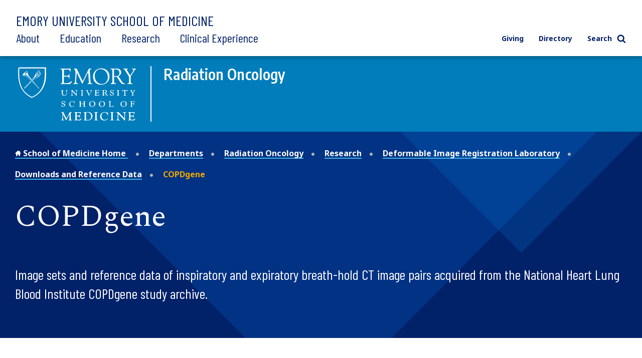

--- FILE ---
content_type: text/html; charset=UTF-8
request_url: https://med.emory.edu/departments/radiation-oncology/research-laboratories/deformable-image-registration/downloads-and-reference-data/copdgene.html
body_size: 16231
content:
<!DOCTYPE html>
<html xmlns="http://www.w3.org/1999/xhtml" class="" lang="en">
<head>
<title>COPDgene | Emory School of Medicine</title>
<meta charset="UTF-8"/>
<meta content="width=device-width" name="viewport"/>
<meta content="30c8d9980ae720981020b54ceef4a61a" name="cms-id"/>
<!-- Google Tag Manager -->

<script>(function(w,d,s,l,i){w[l]=w[l]||[];w[l].push({'gtm.start':
new Date().getTime(),event:'gtm.js'});var f=d.getElementsByTagName(s)[0],
j=d.createElement(s),dl=l!='dataLayer'?'&l='+l:'';j.async=true;j.src=
'https://www.googletagmanager.com/gtm.js?id='+i+dl;f.parentNode.insertBefore(j,f);
})(window,document,'script','dataLayer','GTM-KJC55B4');</script>
<script src="https://cdnjs.cloudflare.com/ajax/libs/autotrack/2.4.1/autotrack.js"></script>

<script>
    // Setup GA queue
    (function(i, s, o, g, r, a, m) {
        i['GoogleAnalyticsObject'] = r;
        i[r] = i[r] || function() {
            (i[r].q = i[r].q || []).push(arguments)
        }, i[r].l = 1 * new Date();
    })(window, document, 'script', 'https://www.google-analytics.com/analytics.js', 'ga');
    ga(function(){
        let trackerSetup = false;
        const setupSOMTrackersPlugins = function() {
            if(!trackerSetup){
            try {
                const somTracker =  ga.getAll().filter(function(tracker) {
                    //console.log(tracker);
                    return (tracker.b
                         && tracker.b.data 
                        && tracker.b.data.values[":trackingId"] == 'UA-31572272-1' 
                        && tracker["I"]) 
                        || 
                        ( tracker.model
                         && tracker.model.data
                        && tracker.model.data.ea[":trackingId"] == 'UA-31572272-1'
                        && tracker["I"])
                    })[0];
                 if(!somTracker){
                    setTimeout(setupSOMTrackersPlugins, 50);
                    return;
                }
                let someTrackerName = '';
                if(somTracker.b && somTracker.b.data){
                    someTrackerName = somTracker.b.data.values[":name"];
                } else if (somTracker.model && somTracker.model.data) {
                    someTrackerName = somTracker.model.data.ea[":name"];
                }
                // Requires plugins on somTracker.
                ga(someTrackerName+'.require', 'eventTracker');
                ga(someTrackerName+'.require', 'outboundLinkTracker');
                ga(someTrackerName+'.require', 'socialWidgetTracker');
                ga(someTrackerName+'.require', 'pageVisibilityTracker');
               // console.log("Setup trackers");
                trackerSetup = true;
            } catch(e) {
                console.log(e.stack);
                setTimeout(setupSOMTrackersPlugins, 5000);
                return;
            }
           
            }
        };
        setupSOMTrackersPlugins();
    });
</script>

<!-- End Google Tag Manager -->


<script src="../../../../../assets/js/jquery.min.js"></script>
<link href="../../../../../assets/css/style.css" rel="stylesheet" type="text/css"/>
<link href="../../../../../assets/css/additions.css" rel="stylesheet" type="text/css"/>
<link href="../../../../../assets/css/departmental-nav.css" rel="stylesheet" type="text/css"/>
<link href="../../../../../assets/css/department-nav.css" rel="stylesheet" type="text/css"/>
<link href="//cdn.datatables.net/1.10.19/css/jquery.dataTables.min.css" rel="stylesheet" type="text/css"/>
<meta content="mJLCKeVAUrA09fLoCOT1Hw2SFWoKm5897ZUoeiXzn0k" name="google-site-verification"/>

</head>
<body>
     
    <script type="text/javascript">
(function(window, document, dataLayerName, id) {
    window[dataLayerName] = window[dataLayerName] || [], window[dataLayerName].push({start:(new Date).getTime(), event:"stg.start"});
    var scripts = document.getElementsByTagName('script')[0], tags = document.createElement('script'), qP = [];
    dataLayerName !== "dataLayer" && qP.push("data_layer_name=" + dataLayerName);
    var qPString = qP.length > 0 ? "?" + qP.join("&") : "";
    tags.async = true; tags.src = "https://emoryhealthcare.containers.piwik.pro/" + id + ".js" + qPString; scripts.parentNode.insertBefore(tags, scripts);
    !function(a,n,i){a[n]=a[n]||{};for(var c=0;c<i.length;c++)!function(x){a[n][x]=a[n][x]||{},a[n][x].api=a[n][x].api||function(){var args=[].slice.call(arguments,0);"string"==typeof args[0]&&window[dataLayerName].push({event:n+"."+x+":"+args[0],parameters:[].slice.call(arguments,1)})}}(i[c])}(window,"ppms",["tm","cm"]);
})(window, document, 'piwikDataLayer', '600727ad-ac9b-4d49-b15f-e066a8e5aae0');
</script>
    






















 
            
                
                
                         
                
                         
                
                         
                
                         
                
                         
                
             

                                                                                                                                                                                                                                                                                                                                                                                                                                                                                                                                                                                                                                                                                                                                                                                                    
                                                                                
                                                                                                
            
            
        
        
        
    

<div class="sticky-wrapper"> <header class="main-header nested-nav-header sticky-nav"> <div class="main-header__wrapper department-header"> <div class="main-header__wrapper-inner"> <div class="department-header__school-name"> <a href="/">Emory University School of Medicine</a> </div> <div class="main-header__logo-sticky"> <a class="logo " href="/"> <img alt="Emory University Shield" height="50" src="../../../../../assets/images/prev-images/logo-shield.svg" width="46"/> </a> </div> <div class="main-header__links-wrapper  flex-slidetoggle-fix "><nav aria-label="Main Navigation" class="global-main-nav ">
<ul class="global-main-nav__list">
<li class="global-main-nav__parent-item toggleDropdown"><a class="global-main-nav__parent-link" href="../../../../../about/index.html">About</a> <button class="global-main-nav__mobile-dropdown-toggle toggleDropdownMobile"> <span class="show-for-sr">Toggle Menu</span>  <svg role="img" class="icon" aria-labelledby="angle-right_5afe3c263b1a8"><title id="angle-right_5afe3c263b1a8">Toggle</title><use xlink:href="../../../../../assets/images/sprites/svg-sprite-custom-symbol.svg#angle-right" /></svg>  </button>
<div class="global-main-nav__dropdown">
<ul>
<li><a class="" href="../../../../../about/mission/index.html">Our Vision</a></li>
<li><a href="../../../../../directory/index.html">Academic Departments</a></li>
<li><a href="../../../../../about/leadership/index.html">Our Leadership</a></li>
<li><a href="../../../../../about/emorys-health-ecosystem/index.html">Health Care Partnerships</a></li>
<li><a class="" href="../../../../../about/diversity/index.html">Diversity, Equity, &amp; Inclusion</a></li>
<li><a href="../../../../../about/location/index.html">Location</a></li>
<li><a class="" href="../../../../../about/supporting-our-people/index.html">Supporting Our People</a></li>
<li><a class="" href="../../../../../about/faculty/index.html">Our Faculty</a></li>
<li><a href="../../../../../about/history/index.html">History</a></li>
<li><a href="../../../../../about/news/index.html">News</a></li>
<li><a href="../../../../../about/events/index.html">Events</a></li>
<li><a class="" href="../../../../../about/contact-us.html">Contact Us</a></li>
</ul>
</div>
</li>
<li class="global-main-nav__parent-item toggleDropdown"><a class="global-main-nav__parent-link" href="../../../../../education/index.html">Education</a> <button class="global-main-nav__mobile-dropdown-toggle toggleDropdownMobile"> <span class="show-for-sr">Toggle Menu</span>  <svg role="img" class="icon" aria-labelledby="angle-right_5afe3c263b65d"><title id="angle-right_5afe3c263b65d">Toggle</title><use xlink:href="../../../../../assets/images/sprites/svg-sprite-custom-symbol.svg#angle-right" /></svg>  </button>
<div class="global-main-nav__dropdown">
<ul>
<li><a class="" href="../../../../../education/programs/index.html">Degree Programs</a></li>
<li><a href="../../../../../directory/index.html">Academic Departments</a></li>
<li><a href="../../../../../education/gme/index.html">Residents &amp; Fellows</a></li>
<li><a class="" href="../../../../../education/postdoctoral-training/index.html">Postdoctoral Training</a></li>
<li><a href="../../../../../education/cme/index.html">Continuing Medical Education</a></li>
<li><a href="../../../../../education/admissions/index.html">Admissions</a></li>
<li><a href="../../../../../education/financial-aid/index.html">Cost and Financial Aid</a></li>
<li><a class="" href="../../../../../education/resources/index.html">Student Resources</a></li>
</ul>
</div>
</li>
<li class="global-main-nav__parent-item toggleDropdown"><a class="global-main-nav__parent-link" href="../../../../../research/index.html">Research</a> <button class="global-main-nav__mobile-dropdown-toggle toggleDropdownMobile"> <span class="show-for-sr">Toggle Menu</span>  <svg role="img" class="icon" aria-labelledby="angle-right_5afe3c263b938"><title id="angle-right_5afe3c263b938">Toggle</title><use xlink:href="../../../../../assets/images/sprites/svg-sprite-custom-symbol.svg#angle-right" /></svg>  </button>
<div class="global-main-nav__dropdown">
<ul>
<li><a href="../../../../../research/research-innovation/index.html">Research Innovation</a></li>
<li><a class="" href="../../../../../research/conducting-research/index.html">Conducting Research</a></li>
<li><a href="../../../../../research/core_labs/index.html">Core Facilities</a></li>
<li><a href="../../../../../research/research-centers/index.html">Research Centers</a></li>
<li><a href="../../../../../research/training/index.html">Research Training</a></li>
<li><a href="../../../../../directory/index.html">Academic Departments</a></li>
<li><a href="../../../../../directory/faculty-profiles/index.html">Find a Researcher</a></li>
<li><a href="../../../../../about/news/index.html">Research News</a></li>
</ul>
</div>
</li>
<li class="global-main-nav__parent-item toggleDropdown"><a class="global-main-nav__parent-link" href="../../../../../clinical-experience/index.html">Clinical Experience</a> <button class="global-main-nav__mobile-dropdown-toggle toggleDropdownMobile"> <span class="show-for-sr">Toggle Menu</span>  <svg role="img" class="icon" aria-labelledby="angle-right_5afe3c263bc80"><title id="angle-right_5afe3c263bc80">Toggle</title><use xlink:href="../../../../../assets/images/sprites/svg-sprite-custom-symbol.svg#angle-right" /></svg>  </button>
<div class="global-main-nav__dropdown">
<ul>
<li><a href="../../../../../clinical-experience/where-we-work/index.html">Where We Work</a></li>
<li><a class="" href="../../../../../clinical-experience/caring-for-a-diverse-population/index.html">Caring for a Diverse Population</a></li>
<li><a href="../../../../../clinical-experience/faculty-clinical-experience/index.html">Faculty Clinical Experience</a></li>
<li><a href="../../../../../clinical-experience/advanced-patient-care/index.html">Advanced Patient Care</a></li>
<li><a href="../../../../../directory/index.html">Academic Departments</a></li>
<li><a href="../../../../../clinical-experience/community-learning/index.html">Community Learning</a></li>
<!-- can not find the next two pages --> <!--<li><a href="http://www.example.com/" class="">Volunteering</a></li>--> <!--<li><a href="http://www.example.com/" class="">Patient Care Stories</a></li>--></ul>
</div>
</li>
</ul>
</nav><nav aria-label="Utility Navigation" class="global-utility-nav ">
<ul>
<li><a href="../../../../../giving/index.html">Giving</a></li>
<li><a href="../../../../../directory/index.html">Directory</a></li>
<li><button class="toggleSearch"> Search  <svg role="img" class="icon search" aria-labelledby="search_5afe3c263bff3"><title id="search_5afe3c263bff3">Search</title><use xlink:href="../../../../../assets/images/sprites/svg-sprite-custom-symbol.svg#search" /></svg>   <svg role="img" class="icon close" aria-labelledby="close_5afe3c263c045"><title id="close_5afe3c263c045">Close</title><use xlink:href="../../../../../assets/images/sprites/svg-sprite-custom-symbol.svg#close" /></svg>  </button></li>
</ul>
<div class="search-form"><form action="https://med.emory.edu/search/" class="search-form__form" method="GET"><label class="show-for-sr" for="search-mobile">Search</label> <input class="" id="search-mobile" name="q" placeholder="Search" type="text"/> <button class="" type="submit" value="Search">  
<svg role="img" class="icon" aria-labelledby="search_5afe3c263c0a2"><title id="search_5afe3c263c0a2">Search
</title><use xlink:href="../../../../../assets/images/sprites/svg-sprite-custom-symbol.svg#search" /></svg>  <span class="show-for-sr">Search</span> </button></form></div>
</nav></div>
<div class="nested-mobile-toggle"><button class="" id="toggle-nested-mobile-button"> <span class="hamburger-icon"> <span></span> <span></span> <span></span> <span></span> </span> Menu </button></div> </div> </div> <div class="global-search ">
<div class="search-form"><form action="https://med.emory.edu/search/" class="search-form__form" method="GET"><label class="show-for-sr" for="search-global">Search</label> <input id="search-global" name="q" placeholder="Search" type="text"/> <input name="site" type="hidden" value="school_medicine"/> <input name="client" type="hidden" value="default_frontend"/> <input name="proxystylesheet" type="hidden" value="medicine"/> <input name="numgm" type="hidden" value="5"/> <input name="output" type="hidden" value="xml_no_dtd"/> <!--<input name="custom_collection" type="hidden" value="med" />--> <button class="" type="submit" value="Search"> <svg aria-labelledby="search_5afe3c263c10f" class="icon" role="img"> 
<title id="search_5afe3c263c10f">Search</title>
<use xlink:href="../../../../../assets/images/sprites/svg-sprite-custom-symbol.svg#search" /></svg>  </svg> <span class="show-for-sr">Search</span> </button></form></div>
</div> <div class="nested-mobile-nav-position"> <div class="nested-mobile-nav department-mobile-nav" id="department-mobile-nav"> <div class="department-mobile-nav__wrapper"> <div class="department-header__department"> <div class="department-header__wrapper-department"> <div class="department-header__logo"> <img alt="Radiation Oncology School of Medicine logo" src="../../../../../assets/images/logo-secondary-invert.svg"/> </div> <div class="department-header__logo-small"> <img alt="Emory University School of Medicine" src="../../../../../assets/images/logo-shield-invert.svg"/> </div> <div class="department-header__department-name"> <a href="../../../index.html">Radiation Oncology</a> </div> </div> </div>     
        
        
                                                                                                                                                                                                                                                                                                                                                                                                                                                                                                                                                                    
            
                                                            <h2 class="department-mobile-nav__title">	
                <div class="department-mobile-nav__title-text-wrapper">	
                    <a href="../index.html">            Deformable Image Registration Laboratory
     <span class="show-for-sr">section navigation</span></a>	
                </div>	
            </h2>
                <nav aria-label="Section Navigation">
        <div class="department-mobile-nav__links section-nav">
            <ul>
				    
        
        
                                                                                                                                                                                                                                                                                                                                                                                                                                                                                                                                                                    
            
				                		    		    		    		    	
    		                        		    		    		    		        		            		        		            		        		            		        		            		        		    	
    		                        		    		    		    		        		            		        		            		        		            		        		    	
    		                                    		    		    		    		        		            		            		        		            		        		            		        		    	
    		    		        		        						
														
														
					    		        		                        <li class="department-mobile-nav__link-wrapper toggleDropdown" data-cascade-path="departments/radiation-oncology/research-laboratories/deformable-image-registration/downloads-and-reference-data" data-cascade-type="folder">
                                                        									    		<a class=" " href="index.html" target="_top"><span>            Downloads and Reference Data
    </span></a>
    					                                                            <button aria-controls="section-nav-dropdown-7f670bba-b2bd-4dcb-9c04-d1bf4a10706f-5" class="department-nav__mobile-dropdown-toggle toggleDropdownMobile">
                                    <span class="show-for-sr">Toggle Menu</span>
                                    <svg xmlns="http://www.w3.org/2000/svg" aria-labelledby="plus_607edfe3d9b68-section-nav-dropdown-7f670bba-b2bd-4dcb-9c04-d1bf4a10706f-5" class="icon closed" role="img" xmlns:xlink="http://www.w3.org/1999/xlink">
                                        <title id="plus_607edfe3d9b68-section-nav-dropdown-7f670bba-b2bd-4dcb-9c04-d1bf4a10706f-5">Toggle open</title>
                                        <use xlink:href="../../../../../assets/images/sprites/svg-sprite-custom-symbol.svg#plus"/>
                                    </svg>                                     
                                    <svg xmlns="http://www.w3.org/2000/svg" aria-labelledby="minus_607edfe3d9be9-section-nav-dropdown-7f670bba-b2bd-4dcb-9c04-d1bf4a10706f-5" class="icon open" role="img" xmlns:xlink="http://www.w3.org/1999/xlink">
                                        <title id="minus_607edfe3d9be9-section-nav-dropdown-7f670bba-b2bd-4dcb-9c04-d1bf4a10706f-5">Toggle close</title>
                                        <use xlink:href="../../../../../assets/images/sprites/svg-sprite-custom-symbol.svg#minus"/>
                                    </svg>                                
                                </button>
                                <div class="department-nav__dropdown" id="section-nav-dropdown-7f670bba-b2bd-4dcb-9c04-d1bf4a10706f-5">
                                    <ul class="department-mobile-nav__sublinks">
                                                                                                                                                                                                                		                                        		                                        		                                        		                                        		    <li class="department-mobile-nav__sublink-wrapper" data-cascade-name="4dct">
                                            		                                                		    <div class="bullet-image">
                    										<svg xmlns="http://www.w3.org/2000/svg" aria-hidden="true" aria-labelledby="subnav-link-189caa8a-348a-4ff9-9330-1d0072caa95f" class="icon" role="img" xmlns:xlink="http://www.w3.org/1999/xlink">
                    										    <title>Sub link</title>
                    										    <use xlink:href="../../../../../assets/images/sprites/svg-sprite-custom-symbol.svg#angle-right"/>
                										    </svg>
                    									</div>
                                            		                                                                    		<a class=" " href="4dct.html" id="subnav-link-189caa8a-348a-4ff9-9330-1d0072caa95f" target="_top"><span>            4DCT
    </span></a>
                                                                                                                </li>
                                        		                                        	                                                                                                                            		                                        		                                        		                                        		                                        		    <li class="department-mobile-nav__sublink-wrapper" data-cascade-name="copdgene">
                                            		                                                		    <div class="bullet-image">
                    										<svg xmlns="http://www.w3.org/2000/svg" aria-hidden="true" aria-labelledby="subnav-link-7785edf1-8dd8-463d-a342-01075b2591e6" class="icon" role="img" xmlns:xlink="http://www.w3.org/1999/xlink">
                    										    <title>Sub link</title>
                    										    <use xlink:href="../../../../../assets/images/sprites/svg-sprite-custom-symbol.svg#angle-right"/>
                										    </svg>
                    									</div>
                                            		                                                                    		<a class="  active " href="copdgene.html" id="subnav-link-7785edf1-8dd8-463d-a342-01075b2591e6" target="_top"><span>            COPDgene
    </span></a>
                                                                                                                </li>
                                        		                                        	                                                                            </ul>
                                </div>
                                                                        </li>
                                                    		    		    		    	
    		    		        		                        <li class="department-mobile-nav__link-wrapper" data-cascade-path="departments/radiation-oncology/research-laboratories/deformable-image-registration/software">
                                                        		<a class=" " href="../software.html" target="_top"><span>            Software
    </span></a>
                                                </li>
                                                    		    		    		    	
    		    		        		                        <li class="department-mobile-nav__link-wrapper" data-cascade-path="departments/radiation-oncology/research-laboratories/deformable-image-registration/results">
                                                        		<a class=" " href="../results.html" target="_top"><span>            Results
    </span></a>
                                                </li>
                                                    		    		    		    	
    		    		        		                        <li class="department-mobile-nav__link-wrapper" data-cascade-path="departments/radiation-oncology/research-laboratories/deformable-image-registration/publications">
                                                        		<a class=" " href="../publications.html" target="_top"><span>    		Publications
    </span></a>
                                                </li>
                                                    		    		    		    	
    		                        		    		    		    	
    		    		        		                        <li class="department-mobile-nav__link-wrapper" data-cascade-path="departments/radiation-oncology/research-laboratories/deformable-image-registration/about-us">
                                                        		<a class=" " href="../about-us.html" target="_top"><span>            About Us
    </span></a>
                                                </li>
                                                    		    		    		    	
    		    		        		                        <li class="department-mobile-nav__link-wrapper" data-cascade-path="departments/radiation-oncology/research-laboratories/deformable-image-registration/lab-team-and-collaborators">
                                                        		<a class=" " href="../lab-team-and-collaborators.html" target="_top"><span>            Our Team
    </span></a>
                                                </li>
                                        
			</ul>
        </div>
    </nav>

                <nav aria-label="Main Site Navigation">
        <h2 class="department-mobile-nav__title--secondary" id="mobile-main-nav-heading">
            Emory University School of Medicine
        </h2>
    
        <div class="department-mobile-nav__links main-nav">
            <ul>
			    			                    		    		    		    	
    		    		        		                        <li class="department-mobile-nav__link-wrapper" data-cascade-path="fac-dev-diagram-10.05.2025.jpg">
                                            </li>
                                                    		    		    		    	
    		    		        		                        <li class="department-mobile-nav__link-wrapper" data-cascade-path="google22604c30c6efe27b.html">
                                            </li>
                                                    		    		    		    	
    		    		        		                        <li class="department-mobile-nav__link-wrapper" data-cascade-path="2024-2025-emory-professional-general-liability-insurance-voi-for-residents-1.31.2025.pdf">
                                            </li>
                                                    		    		    		    	
    		    		        		                        <li class="department-mobile-nav__link-wrapper" data-cascade-path="svpr-federal-funding-updatejan2925.pdf">
                                            </li>
                                                    		    		    		    	
    		    		        		                        <li class="department-mobile-nav__link-wrapper" data-cascade-path="july-newsletter.pdf">
                                            </li>
                                                    		    		    		    		    	
    		                        		    		    		    		        		            		        		            		        		            		            		        		            		        		            		        		            		        		            		        		            		        		            		        		            		        		            		        		            		        		            		        		            		        		            		        		            		        		    	
    		    		        		        						    		        		        		    		        		    				
									    		        		        		    		        		    				
									
									    		        		        		    		        		    		        		    		        		    				
									
									    		        		        		    				
									    		        		        		    		        		    		        		    		        		    				
									    		        		    		        		        		    		        		    		        		    				
									    		        		    		        		    		        		        		    		        		    		        		    				
									    		        		        		    		        		    		        		    				
									    		        		        		    		        		    		        		    		        		    		        		    				
									    		        		    		        		    		        		        		    		        		    		        		    		        		    		        		    				
									    		        		        		    				
														
									    		        		    		        		    		        		    		        		    		        		    		        		    		        		    		        		    		        		    		        		    		        		    		        		    		        		    		        		    		        		    		        		    		        		    		        		    		        		    		        		    		        		    		        		    		        		    		        		    		        		    		        		    		        		    		        		    		        		    		        		    		        		    		        		    		        		    		        		    		        		    		        		    		        		    		        		    		        		    		        		    		        		    		        		    		        		    		        		    		        		    		        		    		        		    		        		    		        		    		        		    		        		    		        		    		        		    		        		    		        		    		        		    		        		    		        		    		        		    		        		    		        		    		        		    		        		    		        		    		        		    		        		    		        		    		        		    		        		    		        		    		        		    		        		    		        		    		        		    		        		    		        		    		        		    		        		    		        		    		        		    		        		    		        		    		        		    		        		    		        		    		        		    		        		    		        		    		        		    		        		    		        		    		        		    		        		    		        		    		        		    		        		    		        		    		        		    		        		    		        		    		        		    		        		    		        		    		        		    		        		    		        		    		        		    		        		    		        		    		        		    		        		    		        		    		        		    		        		    		        		    		        		    		        		    		        		    		        		    		        		    		        		    		        		    		        		    		        		    		        		    		        		    		        		    		        		    		        		    		        		    		        		    		        		    		        		    		        		    		        		    		        		    		        		    		        		    		        		    		        		    		        		    		        		    		        		    		        		    		        		    		        		    		        		    		        		    		        		    		        		    		        		    		        		    		        		    		        		    		        		    		        		    		        		    		        		    		        		    		        		    		        		    		        		    		        		    		        		    		        		    		        		    		        		    		        		    		        		    		        		    		        		    		        		    		        		    		        		    		        		    		        		    		        		    		        		    		        		    		        		    		        		    		        		    		        		    		        		    		        		    		        		    		        		    		        		    		        		    		        		    		        		    		        		    		        		    		        		    		        		    		        		    		        		    		        		    		        		    		        		    		        		    		        		    		        		    		        		    		        		    		        		    		        		    		        		    		        		    		        		    		        		    		        		    		        		    		        		    		        		    		        		    		        		    		        		    		        		    		        		    		        		    		        		    		        		    		        		    		        		    		        		    		        		    		        		    		        		    		        		    		        		    		        		    		        		    		        		    		        		    		        		    		        		    		        		    		        		    		        		    		        		    		        		    		        		    		        		    		        		    		        		    		        		    		        		    		        		    		        		    		        		    		        		    		        		    		        		    		        		    		        		    		        		    		        		    		        		    		        		    		        		    		        		    		        		    		        		    		        		    		        		    		        		    		        		    		        		    		        		    		        		    		        		    		        		    		        		    		        		    		        		    		        		    		        		    		        		    		        		    		        		    		        		    		        		    		        		    		        		    		        		    		        		    		        		    		        		    		        		    		        		    		        		    		        		    		        		    		        		    		        		    		        		    		        		    		        		    		        		    		        		    		        		    		        		    		        		    		        		    		        		    		        		    		        		    		        		    		        		    		        		    		        		    		        		    		        		    		        		    		        		    		        		    		        		    		        		    		        		    		        		    		        		    		        		    		        		    		        		    		        		    		        		    		        		    		        		    		        		    		        		    		        		    		        		    		        		    		        		    		        		    		        		    		        		    		        		    		        		    		        		    		        		    		        		    		        		    		        		    		        		    		        		    		        		    		        		    		        		    		        		    		        		    		        		    		        		    		        		    		        		    		        		    		        		    		        		    		        		    		        		    		        		    		        		    		        		    		        		    		        		    		        		    		        		    		        		    		        		    		        		    		        		    		        		    		        		    		        		    		        		    		        		    		        		    		        		    		        		    		        		    		        		    		        		    		        		    		        		    		        		    		        		    		        		    		        		    		        		    		        		    		        		    		        		    		        		    		        		    		        		    		        		    		        		    		        		    		        		    		        		    		        		    		        		    		        		    		        		    		        		    		        		    		        		    		        		    		        		    		        		    		        		    		        		    		        		    		        		    		        		    		        		    		        		    		        		    		        		    		        		    		        		    		        		    		        		    		        		    		        		    		        		    		        		    		        		    		        		    		        		    		        		    		        		    		        		    		        		    		        		    		        		    		        		    		        		    		        		    		        		    		        		    		        		    		        		    		        		    		        		    		        		    		        		    		        		    		        		    		        		    		        		    		        		    		        		    		        		    		        		    		        		    		        		    		        		    		        		    		        		    		        		    		        		    		        		    		        		    		        		    		        		    		        		    		        		    		        		    		        		    		        		    		        		    		        		    		        		    		        		    		        		    		        		    		        		    		        		    		        		    		        		    		        		    		        		    		        		    		        		    		        		    		        		    		        		    		        		    		        		    		        		    		        		    		        		    		        		    		        		    		        		    		        		    		        		    		        		    		        		    		        		    		        		    		        		    		        		    		        		    		        		    		        		    		        		    		        		    		        		    		        		    		        		    		        		    		        		    		        		    		        		    		        		    		        		    		        		    		        		    		        		    		        		    		        		    		        		    		        		    		        		    		        		    		        		    		        		    		        		    		        		    		        		    		        		    		        		    		        		    		        		    		        		    		        		    		        		    		        		    		        		    		        		    		        		    		        		    		        		    		        		    		        		    		        		    		        		    		        		    		        		    		        		    		        		    		        		    		        		    		        		    		        		    		        		    		        		    		        		    		        		    		        		    		        		    		        		    		        		    		        		    		        		    		        		    		        		    		        		    		        		    		        		    		        		    		        		    		        		    		        		    		        		    		        		    		        		    		        		    		        		    		        		    		        		    		        		    		        		    		        		    		        		    		        		    		        		    		        		    		        		    		        		    		        		    		        		    		        		    		        		    		        		    		        		    		        		    		        		    		        		    		        		    		        		    		        		    		        		    		        		    		        		    		        		    		        		    		        		    		        		    		        		    		        		    		        		    		        		    		        		    		        		    		        		    		        		    		        		    		        		    		        		    		        		    		        		    		        		    		        		    		        		    		        		    		        		    		        		    		        		    		        		    		        		    		        		    		        		    		        		    		        		    		        		    		        		    		        		    		        		    		        		    		        		    		        		    		        		    		        		    		        		    		        		    		        		    		        		    		        		    		        		    		        		    		        		    		        		    		        		    		        		    		        		    		        		    		        		    		        		    		        		    		        		    		        		    		        		    		        		    		        		    		        		    		        		    		        		    		        		    		        		    		        		    		        		    		        		    		        		    		        		    		        		    		        		    		        		    		        		    		        		    		        		    		        		    		        		    		        		    		        		    		        		    		        		    		        		    		        		    		        		    		        		    		        		    		        		    		        		    		        		    		        		    		        		    		        		    		        		    		        		    		        		    		        		    		        		    		        		    		        		    		        		    		        		    		        		    		        		    		        		    		        		    		        		    		        		    		        		    		        		    		        		    		        		    		        		    		        		    		        		    		        		    		        		    		        		    		        		    		        		    		        		    		        		    		        		    		        		    		        		    		        		    		        		    		        		    		        		    		        		    		        		    		        		    		        		    		        		    		        		    		        		    		        		    		        		    		        		    		        		    		        		    		        		    		        		    		        		    		        		    		        		    		        		    		        		    		        		    		        		    		        		    		        		    		        		    		        		    		        		    		        		    		        		    		        		    		        		    		        		    		        		    				
									    		        		    				
					    		        		                        <li class="department-mobile-nav__link-wrapper toggleDropdown" data-cascade-path="about" data-cascade-type="folder">
                                                        																			    		<a class=" " href="../../../../../about/index.html" target="_top"><span>    		About
    </span></a>
    					                                                            <button aria-controls="section-nav-dropdown-5b99bdfd-c1a5-4082-9067-ec046569bb4a-7" class="department-nav__mobile-dropdown-toggle toggleDropdownMobile">
                                    <span class="show-for-sr">Toggle Menu</span>
                                    <svg xmlns="http://www.w3.org/2000/svg" aria-labelledby="plus_607edfe3d9b68-section-nav-dropdown-5b99bdfd-c1a5-4082-9067-ec046569bb4a-7" class="icon closed" role="img" xmlns:xlink="http://www.w3.org/1999/xlink">
                                        <title id="plus_607edfe3d9b68-section-nav-dropdown-5b99bdfd-c1a5-4082-9067-ec046569bb4a-7">Toggle open</title>
                                        <use xlink:href="../../../../../assets/images/sprites/svg-sprite-custom-symbol.svg#plus"/>
                                    </svg>                                     
                                    <svg xmlns="http://www.w3.org/2000/svg" aria-labelledby="minus_607edfe3d9be9-section-nav-dropdown-5b99bdfd-c1a5-4082-9067-ec046569bb4a-7" class="icon open" role="img" xmlns:xlink="http://www.w3.org/1999/xlink">
                                        <title id="minus_607edfe3d9be9-section-nav-dropdown-5b99bdfd-c1a5-4082-9067-ec046569bb4a-7">Toggle close</title>
                                        <use xlink:href="../../../../../assets/images/sprites/svg-sprite-custom-symbol.svg#minus"/>
                                    </svg>                                
                                </button>
                                <div class="department-nav__dropdown" id="section-nav-dropdown-5b99bdfd-c1a5-4082-9067-ec046569bb4a-7">
                                    <ul class="department-mobile-nav__sublinks">
                                                                                                                            		                                        		                                        		                                        		                                            		                                                		                                                		                                            		                                                		                                            		                                        		                                        		    <li class="department-mobile-nav__sublink-wrapper" data-cascade-name="mission">
                                            		                                                		    <div class="bullet-image">
                    										<svg xmlns="http://www.w3.org/2000/svg" aria-hidden="true" aria-labelledby="subnav-link-a8d2173a-1911-4687-80dc-a1e20dd955f4" class="icon" role="img" xmlns:xlink="http://www.w3.org/1999/xlink">
                    										    <title>Sub link</title>
                    										    <use xlink:href="../../../../../assets/images/sprites/svg-sprite-custom-symbol.svg#angle-right"/>
                										    </svg>
                    									</div>
                                            		                                                		            									    		<a class=" " href="../../../../../about/mission/index.html" id="subnav-link-a8d2173a-1911-4687-80dc-a1e20dd955f4" target="_top"><span>            Our Vision and Mission
    </span></a>
    					                                            		                                                        </li>
                                        		                                        	                                                                                                                            		                                        		                                        		                                        		                                            		                                                		                                                		                                            		                                                		                                            		                                        		                                        		    <li class="department-mobile-nav__sublink-wrapper" data-cascade-name="facts-and-figures">
                                            		                                                		    <div class="bullet-image">
                    										<svg xmlns="http://www.w3.org/2000/svg" aria-hidden="true" aria-labelledby="subnav-link-549784b0-aaf1-4437-9966-5ddeeef3e911" class="icon" role="img" xmlns:xlink="http://www.w3.org/1999/xlink">
                    										    <title>Sub link</title>
                    										    <use xlink:href="../../../../../assets/images/sprites/svg-sprite-custom-symbol.svg#angle-right"/>
                										    </svg>
                    									</div>
                                            		                                                		            									    		<a class=" " href="../../../../../about/facts-and-figures/index.html" id="subnav-link-549784b0-aaf1-4437-9966-5ddeeef3e911" target="_top"><span>            Facts and Figures
    </span></a>
    					                                            		                                                        </li>
                                        		                                        	                                                                                                                                                                                                                		                                        		                                        		                                        		                                            		                                                		                                                		                                            		                                                		                                            		                                                		                                            		                                                		                                            		                                        		                                        		    <li class="department-mobile-nav__sublink-wrapper" data-cascade-name="leadership">
                                            		                                                		    <div class="bullet-image">
                    										<svg xmlns="http://www.w3.org/2000/svg" aria-hidden="true" aria-labelledby="subnav-link-0938648a-712f-43e6-97d8-3ad614595dd7" class="icon" role="img" xmlns:xlink="http://www.w3.org/1999/xlink">
                    										    <title>Sub link</title>
                    										    <use xlink:href="../../../../../assets/images/sprites/svg-sprite-custom-symbol.svg#angle-right"/>
                										    </svg>
                    									</div>
                                            		                                                		            									    		<a class=" " href="../../../../../about/leadership/index.html" id="subnav-link-0938648a-712f-43e6-97d8-3ad614595dd7" target="_top"><span>            Leadership
    </span></a>
    					                                            		                                                        </li>
                                        		                                        	                                                                                                                            		                                        		                                        		                                        		                                        		                                        	                                                                                                                            		                                        		                                        		                                        		                                            		                                                		                                                		                                            		                                        		                                        		    <li class="department-mobile-nav__sublink-wrapper" data-cascade-name="emorys-health-ecosystem">
                                            		                                                		    <div class="bullet-image">
                    										<svg xmlns="http://www.w3.org/2000/svg" aria-hidden="true" aria-labelledby="subnav-link-fe285e73-fee1-4571-9130-c71d063860a8" class="icon" role="img" xmlns:xlink="http://www.w3.org/1999/xlink">
                    										    <title>Sub link</title>
                    										    <use xlink:href="../../../../../assets/images/sprites/svg-sprite-custom-symbol.svg#angle-right"/>
                										    </svg>
                    									</div>
                                            		                                                		            									    		<a class=" " href="../../../../../about/emorys-health-ecosystem/index.html" id="subnav-link-fe285e73-fee1-4571-9130-c71d063860a8" target="_top"><span>            Emory's Health Ecosystem
    </span></a>
    					                                            		                                                        </li>
                                        		                                        	                                                                                                                            		                                        		                                        		                                        		                                            		                                                		                                                		                                            		                                                		                                            		                                                		                                            		                                                		                                            		                                        		                                        		    <li class="department-mobile-nav__sublink-wrapper" data-cascade-name="location">
                                            		                                                		    <div class="bullet-image">
                    										<svg xmlns="http://www.w3.org/2000/svg" aria-hidden="true" aria-labelledby="subnav-link-d529addf-a277-4bb4-91aa-baa57be72e64" class="icon" role="img" xmlns:xlink="http://www.w3.org/1999/xlink">
                    										    <title>Sub link</title>
                    										    <use xlink:href="../../../../../assets/images/sprites/svg-sprite-custom-symbol.svg#angle-right"/>
                										    </svg>
                    									</div>
                                            		                                                		            									    		<a class=" " href="../../../../../about/location/index.html" id="subnav-link-d529addf-a277-4bb4-91aa-baa57be72e64" target="_top"><span>            Location
    </span></a>
    					                                            		                                                        </li>
                                        		                                        	                                                                                                                            		                                        		                                        		                                        		                                            		                                                		                                            		                                                		                                                		                                            		                                                		                                            		                                                		                                            		                                        		                                        		    <li class="department-mobile-nav__sublink-wrapper" data-cascade-name="supporting-our-people">
                                            		                                                		    <div class="bullet-image">
                    										<svg xmlns="http://www.w3.org/2000/svg" aria-hidden="true" aria-labelledby="subnav-link-d6e2ab8c-71ed-4a07-bd90-a69e6f11e248" class="icon" role="img" xmlns:xlink="http://www.w3.org/1999/xlink">
                    										    <title>Sub link</title>
                    										    <use xlink:href="../../../../../assets/images/sprites/svg-sprite-custom-symbol.svg#angle-right"/>
                										    </svg>
                    									</div>
                                            		                                                		            														    		<a class=" " href="../../../../../about/supporting-our-people/index.html" id="subnav-link-d6e2ab8c-71ed-4a07-bd90-a69e6f11e248" target="_top"><span>            Supporting Our People
    </span></a>
    					                                            		                                                        </li>
                                        		                                        	                                                                                                                            		                                        		                                        		                                        		                                            		                                                		                                            		                                                		                                            		                                                		                                                		                                            		                                                		                                            		                                                		                                            		                                        		                                        		    <li class="department-mobile-nav__sublink-wrapper" data-cascade-name="faculty">
                                            		                                                		    <div class="bullet-image">
                    										<svg xmlns="http://www.w3.org/2000/svg" aria-hidden="true" aria-labelledby="subnav-link-6a25b3ed-c376-44b6-b306-8dba67fea07b" class="icon" role="img" xmlns:xlink="http://www.w3.org/1999/xlink">
                    										    <title>Sub link</title>
                    										    <use xlink:href="../../../../../assets/images/sprites/svg-sprite-custom-symbol.svg#angle-right"/>
                										    </svg>
                    									</div>
                                            		                                                		            																			    		<a class=" " href="../../../../../about/faculty/index.html" id="subnav-link-6a25b3ed-c376-44b6-b306-8dba67fea07b" target="_top"><span>            Our Faculty
    </span></a>
    					                                            		                                                        </li>
                                        		                                        	                                                                                                                            		                                        		                                        		                                        		                                            		                                                		                                                		                                            		                                                		                                            		                                                		                                            		                                        		                                        		    <li class="department-mobile-nav__sublink-wrapper" data-cascade-name="history">
                                            		                                                		    <div class="bullet-image">
                    										<svg xmlns="http://www.w3.org/2000/svg" aria-hidden="true" aria-labelledby="subnav-link-4832a7ec-1cd4-42b0-aab7-0bc609ec5bcf" class="icon" role="img" xmlns:xlink="http://www.w3.org/1999/xlink">
                    										    <title>Sub link</title>
                    										    <use xlink:href="../../../../../assets/images/sprites/svg-sprite-custom-symbol.svg#angle-right"/>
                										    </svg>
                    									</div>
                                            		                                                		            									    		<a class=" " href="../../../../../about/history/index.html" id="subnav-link-4832a7ec-1cd4-42b0-aab7-0bc609ec5bcf" target="_top"><span>            History
    </span></a>
    					                                            		                                                        </li>
                                        		                                        	                                                                                                                            		                                        		                                        		                                        		                                            		                                                		                                                		                                            		                                                		                                            		                                                		                                            		                                                		                                            		                                                		                                            		                                        		                                        		    <li class="department-mobile-nav__sublink-wrapper" data-cascade-name="news">
                                            		                                                		    <div class="bullet-image">
                    										<svg xmlns="http://www.w3.org/2000/svg" aria-hidden="true" aria-labelledby="subnav-link-65199f2e-45dd-4b1b-aab8-acb89ed8cc72" class="icon" role="img" xmlns:xlink="http://www.w3.org/1999/xlink">
                    										    <title>Sub link</title>
                    										    <use xlink:href="../../../../../assets/images/sprites/svg-sprite-custom-symbol.svg#angle-right"/>
                										    </svg>
                    									</div>
                                            		                                                		            									    		<a class=" " href="../../../../../about/news/index.html" id="subnav-link-65199f2e-45dd-4b1b-aab8-acb89ed8cc72" target="_top"><span>            News
    </span></a>
    					                                            		                                                        </li>
                                        		                                        	                                                                                                                            		                                        		                                        		                                        		                                            		                                                		                                            		                                                		                                            		                                                		                                                		                                            		                                                		                                            		                                                		                                            		                                                		                                            		                                                		                                            		                                        		                                        		    <li class="department-mobile-nav__sublink-wrapper" data-cascade-name="events">
                                            		                                                		    <div class="bullet-image">
                    										<svg xmlns="http://www.w3.org/2000/svg" aria-hidden="true" aria-labelledby="subnav-link-3995c11f-2c0b-4387-9a88-6e88381ca2a3" class="icon" role="img" xmlns:xlink="http://www.w3.org/1999/xlink">
                    										    <title>Sub link</title>
                    										    <use xlink:href="../../../../../assets/images/sprites/svg-sprite-custom-symbol.svg#angle-right"/>
                										    </svg>
                    									</div>
                                            		                                                		            																			    		<a class=" " href="../../../../../about/events/index.html" id="subnav-link-3995c11f-2c0b-4387-9a88-6e88381ca2a3" target="_top"><span>            Events
    </span></a>
    					                                            		                                                        </li>
                                        		                                        	                                                                                                                            		                                        		                                        		                                        		                                            		                                                		                                                		                                            		                                        		                                        		    <li class="department-mobile-nav__sublink-wrapper" data-cascade-name="accreditation">
                                            		                                                		    <div class="bullet-image">
                    										<svg xmlns="http://www.w3.org/2000/svg" aria-hidden="true" aria-labelledby="subnav-link-fb1c671f-af74-4749-9e46-4c347865bd81" class="icon" role="img" xmlns:xlink="http://www.w3.org/1999/xlink">
                    										    <title>Sub link</title>
                    										    <use xlink:href="../../../../../assets/images/sprites/svg-sprite-custom-symbol.svg#angle-right"/>
                										    </svg>
                    									</div>
                                            		                                                		            									    		<a class=" " href="../../../../../about/accreditation/index.html" id="subnav-link-fb1c671f-af74-4749-9e46-4c347865bd81" target="_top"><span>            Accreditation
    </span></a>
    					                                            		                                                        </li>
                                        		                                        	                                                                                                                            		                                        		                                        		                                        		                                        		    <li class="department-mobile-nav__sublink-wrapper" data-cascade-name="contact-us">
                                            		                                                		    <div class="bullet-image">
                    										<svg xmlns="http://www.w3.org/2000/svg" aria-hidden="true" aria-labelledby="subnav-link-159d79bc-d69e-456e-93f0-90136623bfc2" class="icon" role="img" xmlns:xlink="http://www.w3.org/1999/xlink">
                    										    <title>Sub link</title>
                    										    <use xlink:href="../../../../../assets/images/sprites/svg-sprite-custom-symbol.svg#angle-right"/>
                										    </svg>
                    									</div>
                                            		                                                                    		<a class=" " href="../../../../../about/contact-us.html" id="subnav-link-159d79bc-d69e-456e-93f0-90136623bfc2" target="_top"><span>    		Contact Us
    </span></a>
                                                                                                                </li>
                                        		                                        	                                                                                                                            		                                        		                                        		                                        		                                            		                                                		                                            		                                                		                                            		                                                		                                            		                                                		                                            		                                                		                                            		                                                		                                            		                                                		                                            		                                                		                                            		                                                		                                            		                                                		                                            		                                                		                                            		                                                		                                            		                                                		                                            		                                                		                                            		                                                		                                            		                                                		                                            		                                                		                                            		                                                		                                            		                                                		                                            		                                                		                                            		                                                		                                            		                                                		                                            		                                                		                                            		                                                		                                            		                                                		                                            		                                                		                                            		                                                		                                            		                                                		                                            		                                                		                                            		                                                		                                            		                                                		                                            		                                                		                                            		                                                		                                            		                                                		                                            		                                                		                                            		                                                		                                            		                                                		                                            		                                                		                                            		                                                		                                            		                                                		                                            		                                                		                                            		                                                		                                            		                                                		                                            		                                                		                                            		                                                		                                            		                                                		                                            		                                                		                                            		                                                		                                            		                                                		                                            		                                                		                                            		                                                		                                            		                                                		                                            		                                                		                                            		                                                		                                            		                                                		                                            		                                                		                                            		                                                		                                            		                                                		                                            		                                                		                                            		                                                		                                            		                                                		                                            		                                                		                                            		                                                		                                            		                                                		                                            		                                                		                                            		                                                		                                            		                                                		                                            		                                                		                                            		                                                		                                            		                                                		                                            		                                                		                                            		                                                		                                            		                                                		                                            		                                                		                                            		                                                		                                            		                                                		                                            		                                                		                                            		                                                		                                            		                                                		                                            		                                                		                                            		                                                		                                            		                                                		                                            		                                                		                                            		                                                		                                            		                                                		                                            		                                                		                                            		                                                		                                            		                                                		                                            		                                                		                                            		                                                		                                            		                                                		                                            		                                                		                                            		                                                		                                            		                                                		                                            		                                                		                                            		                                                		                                            		                                                		                                            		                                                		                                            		                                                		                                            		                                                		                                            		                                                		                                            		                                                		                                            		                                                		                                            		                                                		                                            		                                                		                                            		                                                		                                            		                                                		                                            		                                                		                                            		                                                		                                            		                                                		                                            		                                                		                                            		                                                		                                            		                                                		                                            		                                                		                                            		                                                		                                            		                                                		                                            		                                                		                                            		                                                		                                            		                                                		                                            		                                                		                                            		                                                		                                            		                                                		                                            		                                                		                                            		                                                		                                            		                                                		                                            		                                                		                                            		                                                		                                            		                                                		                                            		                                                		                                            		                                                		                                            		                                                		                                            		                                                		                                            		                                                		                                            		                                                		                                            		                                                		                                            		                                                		                                            		                                                		                                            		                                                		                                            		                                                		                                            		                                                		                                            		                                                		                                            		                                                		                                            		                                                		                                            		                                                		                                            		                                                		                                            		                                                		                                            		                                                		                                            		                                                		                                            		                                                		                                            		                                                		                                            		                                                		                                            		                                                		                                            		                                                		                                            		                                                		                                            		                                                		                                            		                                                		                                            		                                                		                                            		                                                		                                            		                                                		                                            		                                                		                                            		                                                		                                            		                                                		                                            		                                                		                                            		                                                		                                            		                                                		                                            		                                                		                                            		                                                		                                            		                                                		                                            		                                                		                                            		                                                		                                            		                                                		                                            		                                                		                                            		                                                		                                            		                                                		                                            		                                                		                                            		                                                		                                            		                                                		                                            		                                                		                                            		                                                		                                            		                                                		                                            		                                                		                                            		                                                		                                            		                                                		                                            		                                                		                                            		                                                		                                            		                                                		                                            		                                                		                                            		                                                		                                            		                                                		                                            		                                                		                                            		                                                		                                            		                                                		                                            		                                                		                                            		                                                		                                            		                                                		                                            		                                                		                                            		                                                		                                            		                                                		                                            		                                                		                                            		                                                		                                            		                                                		                                            		                                                		                                            		                                                		                                            		                                                		                                            		                                                		                                            		                                                		                                            		                                                		                                            		                                                		                                            		                                                		                                            		                                                		                                            		                                                		                                            		                                                		                                            		                                                		                                            		                                                		                                            		                                                		                                            		                                                		                                            		                                                		                                            		                                                		                                            		                                                		                                            		                                                		                                            		                                                		                                            		                                                		                                            		                                                		                                            		                                                		                                            		                                                		                                            		                                                		                                            		                                                		                                            		                                                		                                            		                                                		                                            		                                                		                                            		                                                		                                            		                                                		                                            		                                                		                                            		                                                		                                            		                                                		                                            		                                                		                                            		                                                		                                            		                                                		                                            		                                                		                                            		                                                		                                            		                                                		                                            		                                                		                                            		                                                		                                            		                                                		                                            		                                                		                                            		                                                		                                            		                                                		                                            		                                                		                                            		                                                		                                            		                                                		                                            		                                                		                                            		                                                		                                            		                                                		                                            		                                                		                                            		                                                		                                            		                                                		                                            		                                                		                                            		                                                		                                            		                                                		                                            		                                                		                                            		                                                		                                            		                                                		                                            		                                                		                                            		                                                		                                            		                                                		                                            		                                                		                                            		                                                		                                            		                                                		                                            		                                                		                                            		                                                		                                            		                                                		                                            		                                                		                                            		                                                		                                            		                                                		                                            		                                                		                                            		                                                		                                            		                                                		                                            		                                                		                                            		                                                		                                            		                                                		                                            		                                                		                                            		                                                		                                            		                                                		                                            		                                                		                                            		                                                		                                            		                                                		                                            		                                                		                                            		                                                		                                            		                                                		                                            		                                                		                                            		                                                		                                            		                                                		                                            		                                                		                                            		                                                		                                            		                                                		                                            		                                                		                                            		                                                		                                            		                                                		                                            		                                                		                                            		                                                		                                            		                                                		                                            		                                                		                                            		                                                		                                            		                                                		                                            		                                                		                                            		                                                		                                            		                                                		                                            		                                                		                                            		                                                		                                            		                                                		                                            		                                                		                                            		                                                		                                            		                                                		                                            		                                                		                                            		                                                		                                            		                                                		                                            		                                                		                                            		                                                		                                            		                                                		                                            		                                                		                                            		                                                		                                            		                                                		                                            		                                                		                                            		                                                		                                            		                                                		                                            		                                                		                                            		                                                		                                            		                                                		                                            		                                                		                                            		                                                		                                            		                                                		                                            		                                                		                                            		                                                		                                            		                                                		                                            		                                                		                                            		                                                		                                            		                                                		                                            		                                                		                                            		                                                		                                            		                                                		                                            		                                                		                                            		                                                		                                            		                                                		                                            		                                                		                                            		                                                		                                            		                                                		                                            		                                                		                                            		                                                		                                            		                                                		                                            		                                                		                                            		                                                		                                            		                                                		                                            		                                                		                                            		                                                		                                            		                                                		                                            		                                                		                                            		                                                		                                            		                                                		                                            		                                                		                                            		                                                		                                            		                                                		                                            		                                                		                                            		                                                		                                            		                                                		                                            		                                                		                                            		                                                		                                            		                                                		                                            		                                                		                                            		                                                		                                            		                                                		                                            		                                                		                                            		                                                		                                            		                                                		                                            		                                                		                                            		                                                		                                            		                                                		                                            		                                                		                                            		                                                		                                            		                                                		                                            		                                                		                                            		                                                		                                            		                                                		                                            		                                                		                                            		                                                		                                            		                                                		                                            		                                                		                                            		                                                		                                            		                                                		                                            		                                                		                                            		                                                		                                            		                                                		                                            		                                                		                                            		                                                		                                            		                                                		                                            		                                                		                                            		                                                		                                            		                                                		                                            		                                                		                                            		                                                		                                            		                                                		                                            		                                                		                                            		                                                		                                            		                                                		                                            		                                                		                                            		                                                		                                            		                                                		                                            		                                                		                                            		                                                		                                            		                                                		                                            		                                                		                                            		                                                		                                            		                                                		                                            		                                                		                                            		                                                		                                            		                                                		                                            		                                                		                                            		                                                		                                            		                                                		                                            		                                                		                                            		                                                		                                            		                                                		                                            		                                                		                                            		                                                		                                            		                                                		                                            		                                                		                                            		                                                		                                            		                                                		                                            		                                                		                                            		                                                		                                            		                                                		                                            		                                                		                                            		                                                		                                            		                                                		                                            		                                                		                                            		                                                		                                            		                                                		                                            		                                                		                                            		                                                		                                            		                                                		                                            		                                                		                                            		                                                		                                            		                                                		                                            		                                                		                                            		                                                		                                            		                                                		                                            		                                                		                                            		                                                		                                            		                                                		                                            		                                                		                                            		                                                		                                            		                                                		                                            		                                                		                                            		                                                		                                            		                                                		                                            		                                                		                                            		                                                		                                            		                                                		                                            		                                                		                                            		                                                		                                            		                                                		                                            		                                                		                                            		                                                		                                            		                                                		                                            		                                                		                                            		                                                		                                            		                                                		                                            		                                                		                                            		                                                		                                            		                                                		                                            		                                                		                                            		                                                		                                            		                                                		                                            		                                                		                                            		                                                		                                            		                                                		                                            		                                                		                                            		                                                		                                            		                                                		                                            		                                                		                                            		                                                		                                            		                                                		                                            		                                                		                                            		                                                		                                            		                                                		                                            		                                                		                                            		                                                		                                            		                                                		                                            		                                                		                                            		                                                		                                            		                                                		                                            		                                                		                                            		                                                		                                            		                                                		                                            		                                                		                                            		                                                		                                            		                                                		                                            		                                                		                                            		                                                		                                            		                                                		                                            		                                                		                                            		                                                		                                            		                                                		                                            		                                                		                                            		                                                		                                            		                                                		                                            		                                                		                                            		                                                		                                            		                                                		                                            		                                                		                                            		                                                		                                            		                                                		                                            		                                                		                                            		                                                		                                            		                                                		                                            		                                                		                                            		                                                		                                            		                                                		                                            		                                                		                                            		                                                		                                            		                                                		                                            		                                                		                                            		                                                		                                            		                                                		                                            		                                                		                                            		                                                		                                            		                                                		                                            		                                                		                                            		                                                		                                            		                                                		                                            		                                                		                                            		                                                		                                            		                                                		                                            		                                                		                                            		                                                		                                            		                                                		                                            		                                                		                                            		                                                		                                            		                                                		                                            		                                                		                                            		                                                		                                            		                                                		                                            		                                                		                                            		                                                		                                            		                                                		                                            		                                                		                                            		                                                		                                            		                                                		                                            		                                                		                                            		                                                		                                            		                                                		                                            		                                                		                                            		                                                		                                            		                                                		                                            		                                                		                                            		                                                		                                            		                                                		                                            		                                                		                                            		                                                		                                            		                                                		                                            		                                                		                                            		                                                		                                            		                                                		                                            		                                                		                                            		                                                		                                            		                                                		                                            		                                                		                                            		                                                		                                            		                                                		                                            		                                                		                                            		                                                		                                            		                                                		                                            		                                                		                                            		                                                		                                            		                                                		                                            		                                                		                                            		                                                		                                            		                                                		                                            		                                                		                                            		                                                		                                            		                                                		                                            		                                                		                                            		                                                		                                            		                                                		                                            		                                                		                                            		                                                		                                            		                                                		                                            		                                                		                                            		                                                		                                            		                                                		                                            		                                                		                                            		                                                		                                            		                                                		                                            		                                                		                                            		                                                		                                            		                                                		                                            		                                                		                                            		                                                		                                            		                                                		                                            		                                                		                                            		                                                		                                            		                                                		                                            		                                                		                                            		                                                		                                            		                                                		                                            		                                                		                                            		                                                		                                            		                                                		                                            		                                                		                                            		                                                		                                            		                                                		                                            		                                                		                                            		                                                		                                            		                                                		                                            		                                                		                                            		                                                		                                            		                                                		                                            		                                                		                                            		                                                		                                            		                                                		                                            		                                                		                                            		                                                		                                            		                                                		                                            		                                                		                                            		                                                		                                            		                                                		                                            		                                                		                                            		                                                		                                            		                                                		                                            		                                                		                                            		                                                		                                            		                                                		                                            		                                                		                                            		                                                		                                            		                                                		                                            		                                                		                                            		                                                		                                            		                                                		                                            		                                                		                                            		                                                		                                            		                                                		                                            		                                                		                                            		                                                		                                            		                                                		                                            		                                                		                                            		                                                		                                            		                                                		                                            		                                                		                                            		                                                		                                            		                                                		                                            		                                                		                                            		                                                		                                            		                                                		                                            		                                                		                                            		                                                		                                            		                                                		                                            		                                                		                                            		                                                		                                            		                                                		                                            		                                                		                                            		                                                		                                            		                                                		                                            		                                                		                                            		                                                		                                            		                                                		                                            		                                                		                                            		                                                		                                            		                                                		                                            		                                                		                                            		                                                		                                            		                                                		                                            		                                                		                                            		                                                		                                            		                                                		                                            		                                                		                                            		                                                		                                            		                                                		                                            		                                                		                                            		                                                		                                            		                                                		                                            		                                                		                                            		                                                		                                            		                                                		                                            		                                                		                                            		                                                		                                            		                                                		                                            		                                                		                                            		                                                		                                            		                                                		                                            		                                                		                                            		                                                		                                            		                                                		                                            		                                                		                                            		                                                		                                            		                                                		                                            		                                                		                                            		                                                		                                            		                                                		                                            		                                                		                                            		                                                		                                            		                                                		                                            		                                                		                                            		                                                		                                            		                                                		                                            		                                                		                                            		                                                		                                            		                                                		                                            		                                                		                                            		                                                		                                            		                                                		                                            		                                                		                                            		                                                		                                            		                                                		                                            		                                                		                                            		                                                		                                            		                                                		                                            		                                                		                                            		                                                		                                            		                                                		                                            		                                                		                                            		                                                		                                            		                                                		                                            		                                                		                                            		                                                		                                            		                                                		                                            		                                                		                                            		                                                		                                            		                                                		                                            		                                                		                                            		                                                		                                            		                                                		                                            		                                                		                                            		                                                		                                            		                                                		                                            		                                                		                                            		                                                		                                            		                                                		                                            		                                                		                                            		                                                		                                            		                                                		                                            		                                                		                                            		                                                		                                            		                                                		                                            		                                                		                                            		                                                		                                            		                                                		                                            		                                                		                                            		                                                		                                            		                                                		                                            		                                                		                                            		                                                		                                            		                                                		                                            		                                                		                                            		                                                		                                            		                                                		                                            		                                                		                                            		                                                		                                            		                                                		                                            		                                                		                                            		                                                		                                            		                                                		                                            		                                                		                                            		                                                		                                            		                                                		                                            		                                                		                                            		                                                		                                            		                                                		                                            		                                                		                                            		                                                		                                            		                                                		                                            		                                        		                                        	                                                                                                                            		                                        		                                        		                                        		                                            		                                                		                                            		                                        		                                        	                                                                            </ul>
                                </div>
                                                                        </li>
                                                    		    		    		    		    	
    		                        		    		    		    		    	
    		                        		    		    		    		    	
    		                        		    		    		    		    	
    		                        		    		    		    		    	
    		                        		    		    		    		    	
    		                        		    		    		    		        		            		            		        		            		        		            		        		            		        		            		        		            		        		            		        		            		        		            		        		            		        		            		        		            		        		            		        		            		        		            		        		            		        		            		        		            		        		            		        		            		        		            		        		            		        		    	
    		    		        		        						
									    		        		    		        		        		    		        		    		        		    		        		    		        		    		        		    		        		    				
									    		        		        		    		        		    		        		    				
									    		        		        		    				
									    		        		    		        		    		        		        		    		        		    		        		    		        		    				
									
									
									    		        		    		        		        		    		        		    		        		    		        		    		        		    		        		    		        		    				
									    		        		    		        		        		    		        		    		        		    		        		    		        		    		        		    		        		    		        		    		        		    		        		    				
									    		        		        		    		        		    		        		    		        		    		        		    		        		    		        		    		        		    				
									    		        		    		        		    		        		    		        		    		        		    		        		    		        		    		        		    		        		    		        		    		        		    		        		    		        		    		        		    		        		    		        		    				
									    		        		    		        		    		        		    		        		    		        		    		        		    		        		    		        		    		        		    		        		    		        		    		        		    		        		    		        		    		        		    				
									    		        		        		    		        		    		        		    		        		    		        		    		        		    				
									    		        		    		        		    		        		    		        		    		        		    		        		    		        		    		        		    		        		    		        		    		        		    		        		    		        		    		        		    		        		    		        		    		        		    		        		    		        		    		        		    		        		    		        		    		        		    		        		    		        		    		        		    		        		    		        		    		        		    		        		    		        		    		        		    		        		    		        		    		        		    		        		    		        		    		        		    		        		    		        		    		        		    		        		    		        		    		        		    		        		    		        		    		        		    		        		    		        		    		        		    		        		    		        		    		        		    		        		    		        		    		        		    		        		    		        		    		        		    		        		    		        		    		        		    		        		    		        		    		        		    		        		    		        		    		        		    		        		    		        		    		        		    		        		    		        		    		        		    		        		    		        		    		        		    		        		    		        		    		        		    		        		    		        		    		        		    		        		    		        		    		        		    		        		    		        		    		        		    		        		    		        		    		        		    		        		    		        		    		        		    		        		    		        		    		        		    		        		    		        		    		        		    		        		    		        		    		        		    		        		    		        		    		        		    		        		    		        		    		        		    		        		    		        		    		        		    		        		    		        		    		        		    		        		    		        		    		        		    		        		    		        		    		        		    		        		    		        		    				
									
									    		        		        		    		        		    		        		    		        		    		        		    		        		    		        		    		        		    				
									    		        		    		        		        		    		        		    		        		    		        		    		        		    		        		    		        		    				
									
									
									
									    		        		    		        		        		    		        		    		        		    		        		    		        		    				
									    		        		        		    				
					    		        		                        <li class="department-mobile-nav__link-wrapper toggleDropdown" data-cascade-path="education" data-cascade-type="folder">
                                                        									    		<a class=" " href="../../../../../education/index.html" target="_top"><span>            Education
    </span></a>
    					                                                            <button aria-controls="section-nav-dropdown-3ab9b02b-5d2a-4c3c-80e9-de42fd330b4b-14" class="department-nav__mobile-dropdown-toggle toggleDropdownMobile">
                                    <span class="show-for-sr">Toggle Menu</span>
                                    <svg xmlns="http://www.w3.org/2000/svg" aria-labelledby="plus_607edfe3d9b68-section-nav-dropdown-3ab9b02b-5d2a-4c3c-80e9-de42fd330b4b-14" class="icon closed" role="img" xmlns:xlink="http://www.w3.org/1999/xlink">
                                        <title id="plus_607edfe3d9b68-section-nav-dropdown-3ab9b02b-5d2a-4c3c-80e9-de42fd330b4b-14">Toggle open</title>
                                        <use xlink:href="../../../../../assets/images/sprites/svg-sprite-custom-symbol.svg#plus"/>
                                    </svg>                                     
                                    <svg xmlns="http://www.w3.org/2000/svg" aria-labelledby="minus_607edfe3d9be9-section-nav-dropdown-3ab9b02b-5d2a-4c3c-80e9-de42fd330b4b-14" class="icon open" role="img" xmlns:xlink="http://www.w3.org/1999/xlink">
                                        <title id="minus_607edfe3d9be9-section-nav-dropdown-3ab9b02b-5d2a-4c3c-80e9-de42fd330b4b-14">Toggle close</title>
                                        <use xlink:href="../../../../../assets/images/sprites/svg-sprite-custom-symbol.svg#minus"/>
                                    </svg>                                
                                </button>
                                <div class="department-nav__dropdown" id="section-nav-dropdown-3ab9b02b-5d2a-4c3c-80e9-de42fd330b4b-14">
                                    <ul class="department-mobile-nav__sublinks">
                                                                                                                                                                                                                		                                        		                                        		                                        		                                            		                                                		                                            		                                                		                                                		                                            		                                                		                                            		                                                		                                            		                                                		                                            		                                                		                                            		                                                		                                            		                                                		                                            		                                        		                                        		    <li class="department-mobile-nav__sublink-wrapper" data-cascade-name="programs">
                                            		                                                		    <div class="bullet-image">
                    										<svg xmlns="http://www.w3.org/2000/svg" aria-hidden="true" aria-labelledby="subnav-link-2b982ce9-7a43-4150-8142-0460144e6290" class="icon" role="img" xmlns:xlink="http://www.w3.org/1999/xlink">
                    										    <title>Sub link</title>
                    										    <use xlink:href="../../../../../assets/images/sprites/svg-sprite-custom-symbol.svg#angle-right"/>
                										    </svg>
                    									</div>
                                            		                                                		            														    		<a class=" " href="../../../../../education/programs/index.html" id="subnav-link-2b982ce9-7a43-4150-8142-0460144e6290" target="_top"><span>            Educational Programs
    </span></a>
    					                                            		                                                        </li>
                                        		                                        	                                                                                                                            		                                        		                                        		                                        		                                            		                                                		                                                		                                            		                                                		                                            		                                                		                                            		                                        		                                        		    <li class="department-mobile-nav__sublink-wrapper" data-cascade-name="admissions">
                                            		                                                		    <div class="bullet-image">
                    										<svg xmlns="http://www.w3.org/2000/svg" aria-hidden="true" aria-labelledby="subnav-link-e75cafaa-faca-4152-93a1-858d4f2a2abf" class="icon" role="img" xmlns:xlink="http://www.w3.org/1999/xlink">
                    										    <title>Sub link</title>
                    										    <use xlink:href="../../../../../assets/images/sprites/svg-sprite-custom-symbol.svg#angle-right"/>
                										    </svg>
                    									</div>
                                            		                                                		            									    		<a class=" " href="../../../../../education/admissions/index.html" id="subnav-link-e75cafaa-faca-4152-93a1-858d4f2a2abf" target="_top"><span>            Admissions
    </span></a>
    					                                            		                                                        </li>
                                        		                                        	                                                                                                                            		                                        		                                        		                                        		                                            		                                                		                                                		                                            		                                        		                                        		    <li class="department-mobile-nav__sublink-wrapper" data-cascade-name="financial-aid">
                                            		                                                		    <div class="bullet-image">
                    										<svg xmlns="http://www.w3.org/2000/svg" aria-hidden="true" aria-labelledby="subnav-link-63c1b309-8d25-439c-bca4-2e27cba10a93" class="icon" role="img" xmlns:xlink="http://www.w3.org/1999/xlink">
                    										    <title>Sub link</title>
                    										    <use xlink:href="../../../../../assets/images/sprites/svg-sprite-custom-symbol.svg#angle-right"/>
                										    </svg>
                    									</div>
                                            		                                                		            									    		<a class=" " href="../../../../../education/financial-aid/index.html" id="subnav-link-63c1b309-8d25-439c-bca4-2e27cba10a93" target="_top"><span>            Cost and Financial Aid
    </span></a>
    					                                            		                                                        </li>
                                        		                                        	                                                                                                                            		                                        		                                        		                                        		                                            		                                                		                                            		                                                		                                            		                                                		                                                		                                            		                                                		                                            		                                                		                                            		                                                		                                            		                                        		                                        		    <li class="department-mobile-nav__sublink-wrapper" data-cascade-name="resources">
                                            		                                                		    <div class="bullet-image">
                    										<svg xmlns="http://www.w3.org/2000/svg" aria-hidden="true" aria-labelledby="subnav-link-c551090b-be5c-4a3f-9a09-5543684542a8" class="icon" role="img" xmlns:xlink="http://www.w3.org/1999/xlink">
                    										    <title>Sub link</title>
                    										    <use xlink:href="../../../../../assets/images/sprites/svg-sprite-custom-symbol.svg#angle-right"/>
                										    </svg>
                    									</div>
                                            		                                                		            																			    		<a class=" " href="../../../../../education/resources/index.html" id="subnav-link-c551090b-be5c-4a3f-9a09-5543684542a8" target="_top"><span>    		Resources
    </span></a>
    					                                            		                                                        </li>
                                        		                                        	                                                                                                                            		                                        		                                        		                                        		                                        		                                        	                                                                                                                            		                                        		                                        		                                        		                                        		                                        	                                                                                                                            		                                        		                                        		                                        		                                            		                                                		                                            		                                                		                                                		                                            		                                                		                                            		                                                		                                            		                                                		                                            		                                                		                                            		                                                		                                            		                                                		                                            		                                        		                                        		    <li class="department-mobile-nav__sublink-wrapper" data-cascade-name="gme">
                                            		                                                		    <div class="bullet-image">
                    										<svg xmlns="http://www.w3.org/2000/svg" aria-hidden="true" aria-labelledby="subnav-link-2f6fda68-22b7-41fd-b67b-910403982dbb" class="icon" role="img" xmlns:xlink="http://www.w3.org/1999/xlink">
                    										    <title>Sub link</title>
                    										    <use xlink:href="../../../../../assets/images/sprites/svg-sprite-custom-symbol.svg#angle-right"/>
                										    </svg>
                    									</div>
                                            		                                                		            														    		<a class=" " href="../../../../../education/gme/index.html" id="subnav-link-2f6fda68-22b7-41fd-b67b-910403982dbb" target="_top"><span>            Residencies and Fellowships
    </span></a>
    					                                            		                                                        </li>
                                        		                                        	                                                                                                                            		                                        		                                        		                                        		                                            		                                                		                                            		                                                		                                                		                                            		                                                		                                            		                                                		                                            		                                                		                                            		                                                		                                            		                                                		                                            		                                                		                                            		                                                		                                            		                                                		                                            		                                                		                                            		                                        		                                        		    <li class="department-mobile-nav__sublink-wrapper" data-cascade-name="postdoctoral-training">
                                            		                                                		    <div class="bullet-image">
                    										<svg xmlns="http://www.w3.org/2000/svg" aria-hidden="true" aria-labelledby="subnav-link-b50288e3-0b83-4677-975d-15c1a38c2ad8" class="icon" role="img" xmlns:xlink="http://www.w3.org/1999/xlink">
                    										    <title>Sub link</title>
                    										    <use xlink:href="../../../../../assets/images/sprites/svg-sprite-custom-symbol.svg#angle-right"/>
                										    </svg>
                    									</div>
                                            		                                                		            														    		<a class=" " href="../../../../../education/postdoctoral-training/index.html" id="subnav-link-b50288e3-0b83-4677-975d-15c1a38c2ad8" target="_top"><span>            Office of Postdoctoral Education
    </span></a>
    					                                            		                                                        </li>
                                        		                                        	                                                                                                                            		                                        		                                        		                                        		                                            		                                                		                                                		                                            		                                                		                                            		                                                		                                            		                                                		                                            		                                                		                                            		                                                		                                            		                                                		                                            		                                                		                                            		                                        		                                        		    <li class="department-mobile-nav__sublink-wrapper" data-cascade-name="emorydocs">
                                            		                                                		    <div class="bullet-image">
                    										<svg xmlns="http://www.w3.org/2000/svg" aria-hidden="true" aria-labelledby="subnav-link-77a08913-278d-4add-b240-f61a0043ba4c" class="icon" role="img" xmlns:xlink="http://www.w3.org/1999/xlink">
                    										    <title>Sub link</title>
                    										    <use xlink:href="../../../../../assets/images/sprites/svg-sprite-custom-symbol.svg#angle-right"/>
                										    </svg>
                    									</div>
                                            		                                                		            									    		<a class=" " href="../../../../../education/emorydocs/index.html" id="subnav-link-77a08913-278d-4add-b240-f61a0043ba4c" target="_top"><span>    		EmoryDOCS
    </span></a>
    					                                            		                                                        </li>
                                        		                                        	                                                                                                                            		                                        		                                        		                                        		                                            		                                                		                                            		                                                		                                            		                                                		                                            		                                                		                                            		                                                		                                            		                                                		                                            		                                                		                                            		                                                		                                            		                                                		                                            		                                                		                                            		                                                		                                            		                                                		                                            		                                                		                                            		                                                		                                            		                                                		                                            		                                                		                                            		                                        		                                        	                                                                                                                            		                                        		                                        		                                        		                                            		                                                		                                            		                                                		                                            		                                                		                                            		                                                		                                            		                                                		                                            		                                                		                                            		                                                		                                            		                                                		                                            		                                                		                                            		                                                		                                            		                                                		                                            		                                                		                                            		                                                		                                            		                                                		                                            		                                                		                                            		                                        		                                        	                                                                                                                            		                                        		                                        		                                        		                                            		                                                		                                                		                                            		                                                		                                            		                                                		                                            		                                                		                                            		                                                		                                            		                                                		                                            		                                        		                                        		    <li class="department-mobile-nav__sublink-wrapper" data-cascade-name="som_simulation">
                                            		                                                		    <div class="bullet-image">
                    										<svg xmlns="http://www.w3.org/2000/svg" aria-hidden="true" aria-labelledby="subnav-link-2bdeb9f1-e1f8-48dd-b0a6-41b9aeffa6c1" class="icon" role="img" xmlns:xlink="http://www.w3.org/1999/xlink">
                    										    <title>Sub link</title>
                    										    <use xlink:href="../../../../../assets/images/sprites/svg-sprite-custom-symbol.svg#angle-right"/>
                										    </svg>
                    									</div>
                                            		                                                		            									    		<a class=" " href="../../../../../education/som_simulation/index.html" id="subnav-link-2bdeb9f1-e1f8-48dd-b0a6-41b9aeffa6c1" target="_top"><span>            Simulation Program
    </span></a>
    					                                            		                                                        </li>
                                        		                                        	                                                                                                                            		                                        		                                        		                                        		                                            		                                                		                                            		                                                		                                            		                                                		                                            		                                                		                                            		                                                		                                            		                                                		                                            		                                                		                                            		                                                		                                            		                                                		                                            		                                                		                                            		                                                		                                            		                                                		                                            		                                                		                                            		                                                		                                            		                                                		                                            		                                                		                                            		                                                		                                            		                                                		                                            		                                                		                                            		                                                		                                            		                                                		                                            		                                                		                                            		                                                		                                            		                                                		                                            		                                                		                                            		                                                		                                            		                                                		                                            		                                                		                                            		                                                		                                            		                                                		                                            		                                                		                                            		                                                		                                            		                                                		                                            		                                                		                                            		                                                		                                            		                                                		                                            		                                                		                                            		                                                		                                            		                                                		                                            		                                                		                                            		                                                		                                            		                                                		                                            		                                                		                                            		                                                		                                            		                                                		                                            		                                                		                                            		                                                		                                            		                                                		                                            		                                                		                                            		                                                		                                            		                                                		                                            		                                                		                                            		                                                		                                            		                                                		                                            		                                                		                                            		                                                		                                            		                                                		                                            		                                                		                                            		                                                		                                            		                                                		                                            		                                                		                                            		                                                		                                            		                                                		                                            		                                                		                                            		                                                		                                            		                                                		                                            		                                                		                                            		                                                		                                            		                                                		                                            		                                                		                                            		                                                		                                            		                                                		                                            		                                                		                                            		                                                		                                            		                                                		                                            		                                                		                                            		                                                		                                            		                                                		                                            		                                                		                                            		                                                		                                            		                                                		                                            		                                                		                                            		                                                		                                            		                                                		                                            		                                                		                                            		                                                		                                            		                                                		                                            		                                                		                                            		                                                		                                            		                                                		                                            		                                                		                                            		                                                		                                            		                                                		                                            		                                                		                                            		                                                		                                            		                                                		                                            		                                                		                                            		                                                		                                            		                                                		                                            		                                                		                                            		                                                		                                            		                                                		                                            		                                                		                                            		                                                		                                            		                                                		                                            		                                                		                                            		                                                		                                            		                                                		                                            		                                                		                                            		                                                		                                            		                                                		                                            		                                                		                                            		                                                		                                            		                                                		                                            		                                                		                                            		                                                		                                            		                                                		                                            		                                                		                                            		                                                		                                            		                                                		                                            		                                                		                                            		                                                		                                            		                                                		                                            		                                                		                                            		                                        		                                        	                                                                                                                            		                                        		                                        		                                        		                                        		                                        	                                                                                                                            		                                        		                                        		                                        		                                            		                                                		                                                		                                            		                                                		                                            		                                                		                                            		                                                		                                            		                                                		                                            		                                                		                                            		                                                		                                            		                                                		                                            		                                        		                                        		    <li class="department-mobile-nav__sublink-wrapper" data-cascade-name="md-phd">
                                            		                                                		    <div class="bullet-image">
                    										<svg xmlns="http://www.w3.org/2000/svg" aria-hidden="true" aria-labelledby="subnav-link-07ce2d69-a0d2-4ddf-93ff-4e674a352fed" class="icon" role="img" xmlns:xlink="http://www.w3.org/1999/xlink">
                    										    <title>Sub link</title>
                    										    <use xlink:href="../../../../../assets/images/sprites/svg-sprite-custom-symbol.svg#angle-right"/>
                										    </svg>
                    									</div>
                                            		                                                		            									    		<a class=" " href="../../../../../education/md-phd/index.html" id="subnav-link-07ce2d69-a0d2-4ddf-93ff-4e674a352fed" target="_top"><span>            Medical Scientist Training Program (MD/PhD)
    </span></a>
    					                                            		                                                        </li>
                                        		                                        	                                                                                                                            		                                        		                                        		                                        		                                            		                                                		                                            		                                                		                                                		                                            		                                                		                                            		                                                		                                            		                                                		                                            		                                                		                                            		                                                		                                            		                                                		                                            		                                        		                                        		    <li class="department-mobile-nav__sublink-wrapper" data-cascade-name="ume">
                                            		                                                		    <div class="bullet-image">
                    										<svg xmlns="http://www.w3.org/2000/svg" aria-hidden="true" aria-labelledby="subnav-link-87739e9a-d7e4-4b50-bb1c-97c6c8ed274a" class="icon" role="img" xmlns:xlink="http://www.w3.org/1999/xlink">
                    										    <title>Sub link</title>
                    										    <use xlink:href="../../../../../assets/images/sprites/svg-sprite-custom-symbol.svg#angle-right"/>
                										    </svg>
                    									</div>
                                            		                                                		            														    		<a class=" " href="../../../../../education/ume/index.html" id="subnav-link-87739e9a-d7e4-4b50-bb1c-97c6c8ed274a" target="_top"><span>            OMESA: Medical Education
    </span></a>
    					                                            		                                                        </li>
                                        		                                        	                                                                                                                            		                                        		                                        		                                        		                                        		                                        	                                                                                                                            		                                        		                                        		                                        		                                        		                                        	                                                                                                                            		                                        		                                        		                                        		                                        		                                        	                                                                                                                            		                                        		                                        		                                        		                                            		                                                		                                            		                                                		                                                		                                            		                                                		                                            		                                                		                                            		                                                		                                            		                                                		                                            		                                        		                                        		    <li class="department-mobile-nav__sublink-wrapper" data-cascade-name="center-for-holistic-student-success">
                                            		                                                		    <div class="bullet-image">
                    										<svg xmlns="http://www.w3.org/2000/svg" aria-hidden="true" aria-labelledby="subnav-link-8008796e-bf33-47a6-a536-c286ab6ca9b7" class="icon" role="img" xmlns:xlink="http://www.w3.org/1999/xlink">
                    										    <title>Sub link</title>
                    										    <use xlink:href="../../../../../assets/images/sprites/svg-sprite-custom-symbol.svg#angle-right"/>
                										    </svg>
                    									</div>
                                            		                                                		            														    		<a class=" " href="../../../../../education/center-for-holistic-student-success/index.html" id="subnav-link-8008796e-bf33-47a6-a536-c286ab6ca9b7" target="_top"><span>    		Center for Holistic Student Success
    </span></a>
    					                                            		                                                        </li>
                                        		                                        	                                                                                                                            		                                        		                                        		                                        		                                            		                                                		                                                		                                            		                                        		                                        		    <li class="department-mobile-nav__sublink-wrapper" data-cascade-name="center-for-humanizing-innovations-in-medical-education">
                                            		                                                		    <div class="bullet-image">
                    										<svg xmlns="http://www.w3.org/2000/svg" aria-hidden="true" aria-labelledby="subnav-link-828dcf8e-ad61-489a-9446-d9052b53b7b3" class="icon" role="img" xmlns:xlink="http://www.w3.org/1999/xlink">
                    										    <title>Sub link</title>
                    										    <use xlink:href="../../../../../assets/images/sprites/svg-sprite-custom-symbol.svg#angle-right"/>
                										    </svg>
                    									</div>
                                            		                                                		            									    		<a class=" " href="../../../../../education/center-for-humanizing-innovations-in-medical-education/index.html" id="subnav-link-828dcf8e-ad61-489a-9446-d9052b53b7b3" target="_top"><span>            Center for Humanizing Innovations in Medical Education
    </span></a>
    					                                            		                                                        </li>
                                        		                                        	                                                                            </ul>
                                </div>
                                                                        </li>
                                                    		    		    		    		    	
    		                        		    		    		    		    	
    		                        		    		    		    		    	
    		                        		    		    		    		    	
    		                        		    		    		    		    	
    		                        		    		    		    		    	
    		                        		    		    		    		    	
    		                        		    		    		    		        		            		            		        		            		        		            		        		            		        		            		        		            		        		            		        		            		        		            		        		    	
    		    		        		        						
									    		        		    		        		        		    				
									
									    		        		        		    				
									    		        		        		    		        		    				
									    		        		        		    		        		    		        		    		        		    				
									
									    		        		    				
									    		        		        		    		        		    		        		    		        		    		        		    		        		    		        		    				
					    		        		                        <li class="department-mobile-nav__link-wrapper toggleDropdown" data-cascade-path="clinical-experience" data-cascade-type="folder">
                                                        									    		<a class=" " href="../../../../../clinical-experience/index.html" target="_top"><span>            Clinical Experience
    </span></a>
    					                                                            <button aria-controls="section-nav-dropdown-0a1ed437-af42-4abe-88d2-aceb316c4edf-22" class="department-nav__mobile-dropdown-toggle toggleDropdownMobile">
                                    <span class="show-for-sr">Toggle Menu</span>
                                    <svg xmlns="http://www.w3.org/2000/svg" aria-labelledby="plus_607edfe3d9b68-section-nav-dropdown-0a1ed437-af42-4abe-88d2-aceb316c4edf-22" class="icon closed" role="img" xmlns:xlink="http://www.w3.org/1999/xlink">
                                        <title id="plus_607edfe3d9b68-section-nav-dropdown-0a1ed437-af42-4abe-88d2-aceb316c4edf-22">Toggle open</title>
                                        <use xlink:href="../../../../../assets/images/sprites/svg-sprite-custom-symbol.svg#plus"/>
                                    </svg>                                     
                                    <svg xmlns="http://www.w3.org/2000/svg" aria-labelledby="minus_607edfe3d9be9-section-nav-dropdown-0a1ed437-af42-4abe-88d2-aceb316c4edf-22" class="icon open" role="img" xmlns:xlink="http://www.w3.org/1999/xlink">
                                        <title id="minus_607edfe3d9be9-section-nav-dropdown-0a1ed437-af42-4abe-88d2-aceb316c4edf-22">Toggle close</title>
                                        <use xlink:href="../../../../../assets/images/sprites/svg-sprite-custom-symbol.svg#minus"/>
                                    </svg>                                
                                </button>
                                <div class="department-nav__dropdown" id="section-nav-dropdown-0a1ed437-af42-4abe-88d2-aceb316c4edf-22">
                                    <ul class="department-mobile-nav__sublinks">
                                                                                                                                                                                                                		                                        		                                        		                                        		                                            		                                                		                                            		                                                		                                                		                                            		                                        		                                        		    <li class="department-mobile-nav__sublink-wrapper" data-cascade-name="where-we-work">
                                            		                                                		    <div class="bullet-image">
                    										<svg xmlns="http://www.w3.org/2000/svg" aria-hidden="true" aria-labelledby="subnav-link-a44118a3-25ed-4cab-b1e3-2f594f79b29c" class="icon" role="img" xmlns:xlink="http://www.w3.org/1999/xlink">
                    										    <title>Sub link</title>
                    										    <use xlink:href="../../../../../assets/images/sprites/svg-sprite-custom-symbol.svg#angle-right"/>
                										    </svg>
                    									</div>
                                            		                                                		            														    		<a class=" " href="../../../../../clinical-experience/where-we-work/index.html" id="subnav-link-a44118a3-25ed-4cab-b1e3-2f594f79b29c" target="_top"><span>            Where We Work
    </span></a>
    					                                            		                                                        </li>
                                        		                                        	                                                                                                                            		                                        		                                        		                                        		                                        		                                        	                                                                                                                            		                                        		                                        		                                        		                                            		                                                		                                                		                                            		                                        		                                        		    <li class="department-mobile-nav__sublink-wrapper" data-cascade-name="faculty-clinical-experience">
                                            		                                                		    <div class="bullet-image">
                    										<svg xmlns="http://www.w3.org/2000/svg" aria-hidden="true" aria-labelledby="subnav-link-d8811735-97c7-4f0b-87db-55fd19483f63" class="icon" role="img" xmlns:xlink="http://www.w3.org/1999/xlink">
                    										    <title>Sub link</title>
                    										    <use xlink:href="../../../../../assets/images/sprites/svg-sprite-custom-symbol.svg#angle-right"/>
                										    </svg>
                    									</div>
                                            		                                                		            									    		<a class=" " href="../../../../../clinical-experience/faculty-clinical-experience/index.html" id="subnav-link-d8811735-97c7-4f0b-87db-55fd19483f63" target="_top"><span>            Faculty Clinical Experience
    </span></a>
    					                                            		                                                        </li>
                                        		                                        	                                                                                                                            		                                        		                                        		                                        		                                            		                                                		                                                		                                            		                                                		                                            		                                        		                                        		    <li class="department-mobile-nav__sublink-wrapper" data-cascade-name="community-learning">
                                            		                                                		    <div class="bullet-image">
                    										<svg xmlns="http://www.w3.org/2000/svg" aria-hidden="true" aria-labelledby="subnav-link-94193053-1977-48c8-8d6e-30227060c30b" class="icon" role="img" xmlns:xlink="http://www.w3.org/1999/xlink">
                    										    <title>Sub link</title>
                    										    <use xlink:href="../../../../../assets/images/sprites/svg-sprite-custom-symbol.svg#angle-right"/>
                										    </svg>
                    									</div>
                                            		                                                		            									    		<a class=" " href="../../../../../clinical-experience/community-learning/index.html" id="subnav-link-94193053-1977-48c8-8d6e-30227060c30b" target="_top"><span>            Community Learning
    </span></a>
    					                                            		                                                        </li>
                                        		                                        	                                                                                                                            		                                        		                                        		                                        		                                            		                                                		                                                		                                            		                                                		                                            		                                                		                                            		                                                		                                            		                                        		                                        		    <li class="department-mobile-nav__sublink-wrapper" data-cascade-name="advanced-patient-care">
                                            		                                                		    <div class="bullet-image">
                    										<svg xmlns="http://www.w3.org/2000/svg" aria-hidden="true" aria-labelledby="subnav-link-6d2395e2-45a7-47b9-b3a1-d3273bf99c7c" class="icon" role="img" xmlns:xlink="http://www.w3.org/1999/xlink">
                    										    <title>Sub link</title>
                    										    <use xlink:href="../../../../../assets/images/sprites/svg-sprite-custom-symbol.svg#angle-right"/>
                										    </svg>
                    									</div>
                                            		                                                		            									    		<a class=" " href="../../../../../clinical-experience/advanced-patient-care/index.html" id="subnav-link-6d2395e2-45a7-47b9-b3a1-d3273bf99c7c" target="_top"><span>            Advanced Patient Care
    </span></a>
    					                                            		                                                        </li>
                                        		                                        	                                                                                                                            		                                        		                                        		                                        		                                        		                                        	                                                                                                                            		                                        		                                        		                                        		                                            		                                                		                                            		                                        		                                        	                                                                                                                            		                                        		                                        		                                        		                                            		                                                		                                                		                                            		                                                		                                            		                                                		                                            		                                                		                                            		                                                		                                            		                                                		                                            		                                                		                                            		                                        		                                        		    <li class="department-mobile-nav__sublink-wrapper" data-cascade-name="global-health">
                                            		                                                		    <div class="bullet-image">
                    										<svg xmlns="http://www.w3.org/2000/svg" aria-hidden="true" aria-labelledby="subnav-link-cffe4a40-da9b-42ce-a3d2-ac183bb79f6d" class="icon" role="img" xmlns:xlink="http://www.w3.org/1999/xlink">
                    										    <title>Sub link</title>
                    										    <use xlink:href="../../../../../assets/images/sprites/svg-sprite-custom-symbol.svg#angle-right"/>
                										    </svg>
                    									</div>
                                            		                                                		            									    		<a class=" " href="../../../../../clinical-experience/global-health/index.html" id="subnav-link-cffe4a40-da9b-42ce-a3d2-ac183bb79f6d" target="_top"><span>            Global Health &amp; Equity Office
    </span></a>
    					                                            		                                                        </li>
                                        		                                        	                                                                            </ul>
                                </div>
                                                                        </li>
                                                    		    		    		    		        		            		        		            		        		            		        		            		        		    	
    		                        		    		    		    		        		            		        		            		        		            		        		    	
    		                        		    		    		    		        		            		        		            		        		            		        		            		        		            		        		            		        		            		        		            		        		            		        		    	
    		                        		    		    		    		        		            		        		            		        		            		        		            		        		            		        		            		        		            		        		            		        		            		        		            		        		            		        		            		        		            		        		            		        		            		        		            		        		            		        		            		        		            		        		            		        		            		        		            		        		            		        		            		        		            		        		            		        		            		        		            		        		            		        		            		        		    	
    		                        		    		    		    		    	
    		                        		    		    		    		    	
    		                        		    		    		    		    	
    		                        		    		    		    		    	
    		                        		    		    		    		        		            		        		            		        		            		        		    	
    		                        		    		    		    		        		            		        		            		        		            		            		        		            		        		            		        		            		        		            		        		            		        		            		        		    	
    		    		        		        						
									    		        		    		        		    		        		    		        		    		        		    		        		    		        		    		        		    		        		    		        		    		        		    		        		    		        		    		        		    		        		    		        		    		        		    		        		    		        		    		        		    		        		    		        		    		        		    		        		    		        		    		        		    		        		    		        		    		        		    		        		    		        		    		        		    		        		    		        		    		        		    		        		    		        		    		        		    		        		    		        		    		        		    		        		    		        		    		        		    		        		    		        		    		        		    		        		    		        		    		        		    		        		    		        		    		        		    		        		    		        		    		        		    		        		    		        		    		        		    		        		    		        		    		        		    		        		    		        		    		        		    		        		    		        		    		        		    		        		    		        		    		        		    		        		    		        		    		        		    		        		    		        		    		        		    		        		    		        		    		        		    		        		    		        		    		        		    		        		    		        		    		        		    		        		    		        		    		        		    		        		    		        		    		        		    		        		    		        		    		        		    		        		    		        		    		        		    		        		    		        		    		        		    		        		    		        		    		        		    		        		    				
									
									    		        		        		    		        		    		        		    		        		    		        		    		        		    		        		    		        		    		        		    		        		    				
									    		        		        		    		        		    		        		    		        		    		        		    				
									    		        		        		    				
									    		        		        		    				
											
									    		        		    		        		        		    		        		    		        		    		        		    		        		    		        		    		        		    				
					    		        		                        <li class="department-mobile-nav__link-wrapper toggleDropdown" data-cascade-path="research" data-cascade-type="folder">
                                                        																			    		<a class=" " href="../../../../../research/index.html" target="_top"><span>            Research
    </span></a>
    					                                                            <button aria-controls="section-nav-dropdown-3ee4a11b-50db-40b1-85fb-b0c1636a9daa-32" class="department-nav__mobile-dropdown-toggle toggleDropdownMobile">
                                    <span class="show-for-sr">Toggle Menu</span>
                                    <svg xmlns="http://www.w3.org/2000/svg" aria-labelledby="plus_607edfe3d9b68-section-nav-dropdown-3ee4a11b-50db-40b1-85fb-b0c1636a9daa-32" class="icon closed" role="img" xmlns:xlink="http://www.w3.org/1999/xlink">
                                        <title id="plus_607edfe3d9b68-section-nav-dropdown-3ee4a11b-50db-40b1-85fb-b0c1636a9daa-32">Toggle open</title>
                                        <use xlink:href="../../../../../assets/images/sprites/svg-sprite-custom-symbol.svg#plus"/>
                                    </svg>                                     
                                    <svg xmlns="http://www.w3.org/2000/svg" aria-labelledby="minus_607edfe3d9be9-section-nav-dropdown-3ee4a11b-50db-40b1-85fb-b0c1636a9daa-32" class="icon open" role="img" xmlns:xlink="http://www.w3.org/1999/xlink">
                                        <title id="minus_607edfe3d9be9-section-nav-dropdown-3ee4a11b-50db-40b1-85fb-b0c1636a9daa-32">Toggle close</title>
                                        <use xlink:href="../../../../../assets/images/sprites/svg-sprite-custom-symbol.svg#minus"/>
                                    </svg>                                
                                </button>
                                <div class="department-nav__dropdown" id="section-nav-dropdown-3ee4a11b-50db-40b1-85fb-b0c1636a9daa-32">
                                    <ul class="department-mobile-nav__sublinks">
                                                                                                                            		                                        		                                        		                                        		                                        		                                        	                                                                                                                            		                                        		                                        		                                        		                                            		                                                		                                            		                                                		                                            		                                                		                                            		                                                		                                            		                                                		                                            		                                                		                                            		                                                		                                            		                                                		                                            		                                                		                                            		                                                		                                            		                                                		                                            		                                                		                                            		                                                		                                            		                                                		                                            		                                                		                                            		                                                		                                            		                                                		                                            		                                                		                                            		                                                		                                            		                                                		                                            		                                                		                                            		                                                		                                            		                                                		                                            		                                                		                                            		                                                		                                            		                                                		                                            		                                                		                                            		                                                		                                            		                                                		                                            		                                                		                                            		                                                		                                            		                                                		                                            		                                                		                                            		                                                		                                            		                                                		                                            		                                                		                                            		                                                		                                            		                                                		                                            		                                                		                                            		                                                		                                            		                                                		                                            		                                                		                                            		                                                		                                            		                                                		                                            		                                                		                                            		                                                		                                            		                                                		                                            		                                                		                                            		                                                		                                            		                                                		                                            		                                                		                                            		                                                		                                            		                                                		                                            		                                                		                                            		                                                		                                            		                                                		                                            		                                                		                                            		                                                		                                            		                                                		                                            		                                                		                                            		                                                		                                            		                                                		                                            		                                                		                                            		                                                		                                            		                                                		                                            		                                                		                                            		                                                		                                            		                                                		                                            		                                                		                                            		                                                		                                            		                                                		                                            		                                                		                                            		                                                		                                            		                                                		                                            		                                                		                                            		                                                		                                            		                                                		                                            		                                                		                                            		                                                		                                            		                                                		                                            		                                                		                                            		                                                		                                            		                                                		                                            		                                                		                                            		                                                		                                            		                                                		                                            		                                                		                                            		                                                		                                            		                                                		                                            		                                                		                                            		                                                		                                            		                                                		                                            		                                                		                                            		                                                		                                            		                                                		                                            		                                                		                                            		                                                		                                            		                                                		                                            		                                                		                                            		                                                		                                            		                                                		                                            		                                                		                                            		                                                		                                            		                                                		                                            		                                                		                                            		                                        		                                        	                                                                                                                                                                                                                		                                        		                                        		                                        		                                            		                                                		                                                		                                            		                                                		                                            		                                                		                                            		                                                		                                            		                                                		                                            		                                                		                                            		                                                		                                            		                                                		                                            		                                                		                                            		                                                		                                            		                                        		                                        		    <li class="department-mobile-nav__sublink-wrapper" data-cascade-name="research-innovation">
                                            		                                                		    <div class="bullet-image">
                    										<svg xmlns="http://www.w3.org/2000/svg" aria-hidden="true" aria-labelledby="subnav-link-038d929a-a39c-4adb-a2ef-fc36a07246ca" class="icon" role="img" xmlns:xlink="http://www.w3.org/1999/xlink">
                    										    <title>Sub link</title>
                    										    <use xlink:href="../../../../../assets/images/sprites/svg-sprite-custom-symbol.svg#angle-right"/>
                										    </svg>
                    									</div>
                                            		                                                		            									    		<a class=" " href="../../../../../research/research-innovation/index.html" id="subnav-link-038d929a-a39c-4adb-a2ef-fc36a07246ca" target="_top"><span>            Research Innovation
    </span></a>
    					                                            		                                                        </li>
                                        		                                        	                                                                                                                            		                                        		                                        		                                        		                                            		                                                		                                                		                                            		                                                		                                            		                                                		                                            		                                                		                                            		                                                		                                            		                                        		                                        		    <li class="department-mobile-nav__sublink-wrapper" data-cascade-name="conducting-research">
                                            		                                                		    <div class="bullet-image">
                    										<svg xmlns="http://www.w3.org/2000/svg" aria-hidden="true" aria-labelledby="subnav-link-1b5e6aff-24ec-4c1a-81dd-3d87274a955d" class="icon" role="img" xmlns:xlink="http://www.w3.org/1999/xlink">
                    										    <title>Sub link</title>
                    										    <use xlink:href="../../../../../assets/images/sprites/svg-sprite-custom-symbol.svg#angle-right"/>
                										    </svg>
                    									</div>
                                            		                                                		            									    		<a class=" " href="../../../../../research/conducting-research/index.html" id="subnav-link-1b5e6aff-24ec-4c1a-81dd-3d87274a955d" target="_top"><span>            Conducting Research
    </span></a>
    					                                            		                                                        </li>
                                        		                                        	                                                                                                                            		                                        		                                        		                                        		                                            		                                                		                                                		                                            		                                        		                                        		    <li class="department-mobile-nav__sublink-wrapper" data-cascade-name="research-centers">
                                            		                                                		    <div class="bullet-image">
                    										<svg xmlns="http://www.w3.org/2000/svg" aria-hidden="true" aria-labelledby="subnav-link-6ba5f821-235d-4e32-81a4-c2bd7840aeaf" class="icon" role="img" xmlns:xlink="http://www.w3.org/1999/xlink">
                    										    <title>Sub link</title>
                    										    <use xlink:href="../../../../../assets/images/sprites/svg-sprite-custom-symbol.svg#angle-right"/>
                										    </svg>
                    									</div>
                                            		                                                		            									    		<a class=" " href="../../../../../research/research-centers/index.html" id="subnav-link-6ba5f821-235d-4e32-81a4-c2bd7840aeaf" target="_top"><span>            Research Centers
    </span></a>
    					                                            		                                                        </li>
                                        		                                        	                                                                                                                            		                                        		                                        		                                        		                                            		                                                		                                                		                                            		                                        		                                        		    <li class="department-mobile-nav__sublink-wrapper" data-cascade-name="training">
                                            		                                                		    <div class="bullet-image">
                    										<svg xmlns="http://www.w3.org/2000/svg" aria-hidden="true" aria-labelledby="subnav-link-2f9726e5-6492-4cbd-b9cc-b4b7c0573625" class="icon" role="img" xmlns:xlink="http://www.w3.org/1999/xlink">
                    										    <title>Sub link</title>
                    										    <use xlink:href="../../../../../assets/images/sprites/svg-sprite-custom-symbol.svg#angle-right"/>
                										    </svg>
                    									</div>
                                            		                                                		            									    		<a class=" " href="../../../../../research/training/index.html" id="subnav-link-2f9726e5-6492-4cbd-b9cc-b4b7c0573625" target="_top"><span>            Training
    </span></a>
    					                                            		                                                        </li>
                                        		                                        	                                                                                                                            		                                        		                                        		                                        		                                        		    <li class="department-mobile-nav__sublink-wrapper" data-cascade-name="Academic Departments">
                                            		                                                		    <div class="bullet-image">
                    										<svg xmlns="http://www.w3.org/2000/svg" aria-hidden="true" aria-labelledby="subnav-link-ceb6935e-6bcc-4e35-91a1-8892375cb29a" class="icon" role="img" xmlns:xlink="http://www.w3.org/1999/xlink">
                    										    <title>Sub link</title>
                    										    <use xlink:href="../../../../../assets/images/sprites/svg-sprite-custom-symbol.svg#angle-right"/>
                										    </svg>
                    									</div>
                                            		                                                                    		<a class=" " href="https://med.emory.edu/directory/index.html" id="subnav-link-ceb6935e-6bcc-4e35-91a1-8892375cb29a" target="_top"><span>            Academic Departments
    </span></a>
                                                                                                                </li>
                                        		                                        	                                                                                                                            		                                        		                                        		                                        		                                            		                                                		                                            		                                                		                                                		                                            		                                                		                                            		                                                		                                            		                                                		                                            		                                                		                                            		                                                		                                            		                                                		                                            		                                        		                                        		    <li class="department-mobile-nav__sublink-wrapper" data-cascade-name="core_labs">
                                            		                                                		    <div class="bullet-image">
                    										<svg xmlns="http://www.w3.org/2000/svg" aria-hidden="true" aria-labelledby="subnav-link-6b810573-b349-44f2-97f2-be1441628c68" class="icon" role="img" xmlns:xlink="http://www.w3.org/1999/xlink">
                    										    <title>Sub link</title>
                    										    <use xlink:href="../../../../../assets/images/sprites/svg-sprite-custom-symbol.svg#angle-right"/>
                										    </svg>
                    									</div>
                                            		                                                		            														    		<a class=" " href="../../../../../research/core_labs/index.html" id="subnav-link-6b810573-b349-44f2-97f2-be1441628c68" target="_top"><span>            Core Facilities
    </span></a>
    					                                            		                                                        </li>
                                        		                                        	                                                                            </ul>
                                </div>
                                                                        </li>
                                                                		    		    		    	
    		    		        		                        <li class="department-mobile-nav__link-wrapper" data-cascade-path="early-career-mentoring-program-overview-final-5.20.25.pdf">
                                            </li>
                                                    		    		    		    	
    		    		        		                        <li class="department-mobile-nav__link-wrapper" data-cascade-path="ashley-borum.png">
                                            </li>
                                                    		    		    		    	
    		    		        		                        <li class="department-mobile-nav__link-wrapper" data-cascade-path="sarah-wishon.jpg">
                                            </li>
                                                    		    		    		    	
    		    		        		                        <li class="department-mobile-nav__link-wrapper" data-cascade-path="innovation-certificate-program.jpg">
                                            </li>
                                        
			</ul>
        </div>
    </nav>

             <nav aria-label="Utility Navigation" class="global-utility-nav ">
<ul>
<li><a href="../../../../../giving/index.html">Giving</a></li>
<li><a href="../../../../../directory/index.html">Directory</a></li>
</ul>
</nav><nav aria-label="Site Search" class="department-mobile-nav__search">
<div class="search-form "><form action="https://med.emory.edu/search/" class="search-form__form" method="GET"><label class="show-for-sr" for="search-mobile">Search</label> <input class="" id="search-mobile" placeholder="Search" type="text"/> <input name="site" type="hidden" value="school_medicine"/> <input name="client" type="hidden" value="default_frontend"/> <input name="proxystylesheet" type="hidden" value="medicine"/> <input name="numgm" type="hidden" value="5"/> <input name="output" type="hidden" value="xml_no_dtd"/> <button class="" type="submit" value="Search"> <svg role="img" class="icon" aria-labelledby="search_5fa2ccc609d78"><title id="search_5fa2ccc609d78">Search</title><use xlink:href="../../../../../assets/images/sprites/svg-sprite-custom-symbol.svg#search" /></svg> <span class="show-for-sr">Search</span> </button></form></div>
</nav><button class="department-mobile-nav__close-button" id="close-mobile-button"> <svg role="img" class="icon close" aria-labelledby="close_607edfe3dcf34">
<title id="close_607edfe3dcf34">Close</title>
                 <use xlink:href="../../../../../assets/images/sprites/svg-sprite-custom-symbol.svg#close"></use></svg>    <span>Close Menu</span> </button> </div> </div> </div> </header> </div><div class="department-header__department">
    <div class="department-header__wrapper-department">
        <div class="department-header__logo">
            <a class="logo" href="../../../index.html"> <img alt="Radiation Oncology School of Medicine logo" src="../../../../../assets/images/logo-secondary-invert.svg"/> </a>
        </div>
        <div class="department-header__logo-small">
            <a class="logo" href="../../../index.html"> <img alt="Radiation Oncology School of Medicine logo" src="../../../../../assets/images/logo-shield-invert.svg"/> </a>
        </div>
        <div class="department-header__department-name">Radiation Oncology</div>
    </div>
</div>


	







 





























 
            
                
                
                         
                
                         
                
                         
                
                         
                
                         
                
             

                                
                
        
        
        
        
        
    





    																	
												


<main class="main " id="main-content">
	
                <div id="emerg-alert-system"></div>
				<script language="javascript" src="https://www.emory.edu/template_shared/emergency_include.js" type="text/javascript"></script>
                            
					
		
				
				
						<header class="page-header "> 
		<div class="page-header__wrapper">
			<div class="page-header__body">
									



<nav aria-label="breadcrumbs" class="breadcrumbs">
<ul>
    
        <li><a href="../../../../../index.html">
                            <svg role="img" class="icon" aria-labelledby="home_607edfe3dd1e5">
                <title id="home_607edfe3dd1e5">Home</title>
                <use xlink:href="../../../../../assets/images/sprites/svg-sprite-custom-symbol.svg#home"></use>
            </svg> 
                School of Medicine Home
                    </a></li>
				
		
			
	
																																																																																																																																																																																																																																																	
																											
		
				
	
												
		
				
	
												
		
				
	
												
		
				
	
												
		
				
	
											 		
		
				
	
												
		
				
	
											 		
		
				
	
											 		
		
				
	
											 		
		
				
	
											 		
		
				
	
											 		
		
				
	
											 		
		
				
	
												
		
				
	
											 		
		
				
	
											 		
		
				
	
											 		
		
				
	
											 		
		
				
	
											 		
		
				
	
											 		
		
				
	
											 		
		
				
	
												
		
				
	
												
		
				
	
												
		
				
	
												
		
				
	
												
		
			
	
																																																																																														
													<li><a href="../../../../index.html">Departments</a></li>
																		
		
				
	
											 		
		
				
	
												
		
				
	
												
		
				
	
												
		
				
	
												
		
				
	
												
		
				
	
												
		
				
	
												
		
				
	
												
		
				
	
												
		
				
	
											 		
		
				
	
												
		
				
	
												
		
				
	
												
		
				
	
												
		
				
	
												
		
				
	
												
		
				
	
												
		
				
	
												
		
				
	
												
		
				
	
												
		
				
	
												
		
				
	
												
		
			
	
																																																																																														
													<li><a href="../../../index.html">Radiation Oncology</a></li>
																		
		
				
	
												
		
				
	
												
		
				
	
												
		
				
	
												
		
				
	
												
		
				
	
												
		
			
	
																	
													<li><a href="../../index.html">Research</a></li>
																		
		
				
	
												
		
				
	
												
		
				
	
												
		
				
	
												
		
				
	
												
		
				
	
												
		
				
	
												
		
				
	
												
		
				
	
												
		
				
	
												
		
			
	
																																						
													<li><a href="../index.html">Deformable Image Registration Laboratory</a></li>
																	 		
		
				
	
												
		
				
	
												
		
				
	
												
		
				
	
												
		
			
	
																	
													<li><a href="index.html">Downloads and Reference Data</a></li>
																		
		
				
	
												
		
				
	
												
		
			
	
												<li>COPDgene</li>
																				
		
				
	
												
		
				
	
												
		
				
	
												
		
				
	
												
		
				
	
												
		
				
	
																		
		
				
	
												
		
				
	
																	 		
		
				
	
												
		
				
	
												
		
				
	
												
		
				
	
												
		
				
	
											 		
		
				
	
																		
		
				
	
												
		
				
	
												
		
				
	
												
		
				
	
												
		
				
	
											 		
		
				
	
																	 		
		
				
	
											 		
		
				
	
											 		
		
				
	
											 		
		
				
	
												
		
				
	
												
		
				
	
												
		
				
	
												
		
				
	
												
		
				
	
												
		
				
	
												
		
				
	
							</ul>
</nav>
												<div class="headline-group ">
					 <h1 class="headline-group "> 															<span class="head">COPDgene</span>
					 </h1> 				</div>
									<div class="page-header__summary">
						<p>
										Image sets and reference data of inspiratory and expiratory breath-hold CT image pairs acquired from the National Heart Lung Blood Institute COPDgene study archive.

						</p>
					</div>
											</div>
					</div>
	</header>
							<div class="slab">
			<div aria-label="sidebar" class="sidebar-layout slab__wrapper">
			<article class="sidebar-layout__main">
			    		
	
	
		
	

    
																									
													
	
																																			    															
																
																			<div id="section1">
					
					
	
	
		
	
				
		
				    															
	
																		
		
		
		
		
		
		
										
						
				
				
		
				
				
				
		
								
								
								
												
				
						
						
						
				
				
								
				
														
				
				
				    				
				                
        												<div aria-label="Content">
					
				
									
			
							<div class="intro">
					<p>
						Currently, the set of available reference data and downloadable image sets consists of thoracic 4DCT images and CT image pairs from COPDgene study archive. We will update the library as more cases are added, and will inform all of our registered users as they become available.
					</p>
				</div>
									
						
										</div>
							</div>
											
														
																																			
													
	
																																			    															
																
																			<div id="section2">
					<br/><br/>
							<h2 id="title_1">Download information</h2>
				
					
	
	
		
	
				
		
				    															
	
																		
		
		
		
		
		
		
										
						
				
				
		
				
				
				
		
								
								
								
												
				
						
						
						
				
				
								
				
							
																				
				
				
				    				
				                
        												<div aria-labelledby="title_1">
					
				
									
			
									<div class="html-content"><p>Included with each case are 2 text files containing coordinate information for the reference landmarks on the inhalation (<em>i</em>BH-CT) and exhalation (<em>e</em>BH-CT) breath-hold CT images:</p>
<ul>
<li>"caseID_300_iBH_xyz_r1.txt", and</li>
<li>"caseID_300_eBH_xyz_r1.txt"</li>
</ul>
<p><em>To access the download of image sets below from the reference data provided, investigators are encouraged to complete <a href="https://survey.qualtrics.emory.edu/jfe/form/SV_0J9qsYHkM924UzY" rel="noopener" target="_blank" title="DIR Lab access request form">our request form</a>. Once completed, a password to access the available file(s) in Dropbox will be provided.</em><br/><em></em></p></div>
						
										</div>
							</div>
											
														
																																			
													
	
																																			    															
																
																			<div id="section3">
					<br/><br/>
							<h2 id="title_2">Reference Publications</h2>
				
					
	
	
		
	
				
		
				    															
	
																		
		
		
		
		
		
		
										
						
				
				
		
				
				
				
		
								
								
								
												
				
						
						
						
				
				
								
				
							
																				
				
				
				    				
				                
        												<div aria-labelledby="title_2">
					
				
									
			
									<div class="html-content"><p>All of the datasets for case numbers COPD1-COPD10&#160;have previously been reported as part of original peer-reviewed publications describing the data acquisition and analysis process.</p>
<p>Castillo R, Castillo E, Fuentes D, Ahmad M, Wood AM, Ludwig MS, Guerrero T. 2013. <a href="http://iopscience.iop.org/0031-9155/58/9/2861/" rel="noopener" target="_blank">A reference dataset for deformable image registration spatial accuracy evaluation using the COPDgene study archive.</a> <em>Phys Med Biol</em> <strong>58</strong> 2861-2877.</p>
<p>Visit <a href="../publications.html" title="Publications">Publications</a> for comprehensive list.</p></div>
						
										</div>
							</div>
											
														
																																			
													
	
																																			    															
																
																			<div id="section4">
					<br/><br/>
		<div class="simple-block-collection">
							<header class="section-header " id="title_3">
				<h2 class="headline-group "><span class="head">Image Sets and Reference Data</span></h2>
							</header>
			 	<div class="simple-block-collection__blocks">
					
	
	
		
	
				
		
				    															
	
																		
		
		
		
		
		
		
												
						
				
				
		
				
				
				
		
								
								
								
												
				
						
						
						
				
				
								
				
							
																								
				
				
				    				
				                
        																	
				
		
		
		
				<div aria-label="Content" class="simple-block ">
					<div class="simple-block__body">
				
								<div class="simple-block__content">
										<p>For the COPD images, the full point set is identified between the maximum inhalation and exhalation component phase images. Additionally, a subset of 75 features has been propagated onto each of the expiratory phase images (i.e., T00, T10, T20, T30, T40, and T50).</p>
<p>Each case is identified according to the given label.</p>
<ul>
<li>The image dimensions are given in voxel units, and the voxel dimensions are given in millimeters.</li>
<li>The "# Features" designates the total quantity of unique landmark features identified for each case.</li>
<li>The "Displacement" shows the mean (and standard deviation) displacement of the complete primary feature set.</li>
<li>The entries under "# Repeats" are formatted as (N<sub>m</sub>&lt; / N<sub>obs</sub>), where N<sub>m</sub> is the number of repeat registration measurements performed by each of N<sub>obs</sub> independent observers.</li>
<li>The "Observers" column shows the combined mean (and standard deviation) repeat registration error for the set of N<sub>obs</sub> data sets.</li>
</ul>
<p>Surface renderings of the inhale lung volume are shown, overlain with displacement vectors (iBH-CT --&gt; eBH-CT) for each of the validation landmarks. All surface renderings were generated in the MATLAB (Mathworks, Sunnyvale, CA) environment.</p>
				</div>
							</div>
					</div>
		</div>
	</div>
				</div>
											
														
																																			
													
	
																																			    															
												
																
	
																																	
					
				
	
    																						
				<!--	 -->		<section aria-label="Teasers" class="teaser-collection  collection--two-column ">
					 				<div class="collection__items">
		
	
				
	
	
		
	
				
		
				     											
	
																		
		
		
		
		
		
		
										
						
				
				
		
				
				
				
		
								
								
								
										
				
						
						
						
				
				
								
				
							
																								
				
				
				    				
				                
        																								
														<div aria-labelledby="title_4_0" class="teaser collection__item">
					<div class="teaser__body">
				
											<div class="teaser__headline">			
			<h2 class="visually-h3 headline-group" id="title_4_0">
			
																	COPD 1
															
			</h2>
			
		</div>
						<div class="teaser__summary">
									<p><strong>Image Dims</strong>: 512 x 512 x 121<br/><strong>Voxels (mm)</strong>: 0.625 x 0.625 x 2.5<br/><strong>Features (#)</strong>: 773<br/><strong>Displacement (mm)</strong>: 25.90 (11.57)<br/><strong>Repeats (#/#)</strong>: 150/3<br/><strong>Observers (mm)</strong>: 0.65 (0.73)</p>
<p><strong>Lowest Error (mm)</strong>: 0.71 (0.81)</p>
						</div>
											<div class="teaser__button">
			<a class="button" href="https://www.dropbox.com/s/3rh2k4rq4scr1nr/copd1.zip?dl=0" role="button" target="_blank">
				<span>Download Case Packet (Password Required)</span>
			</a>
		</div>
				</div>
							<div class="teaser__media">
																					<div class="media ">
			<figure>
				<div class="figure-wrapper">
											<a href="https://www.dropbox.com/s/3rh2k4rq4scr1nr/copd1.zip?dl=0" target="_blank">
				<img alt="COPD 1" src="../_images/reference-data-images/copd1-render.png"/>
			</a>
						</div>
							</figure>
		</div>
					</div>
					</div>
				
	
	
		
	
				
		
				     											
	
																		
		
		
		
		
		
		
										
						
				
				
		
				
				
				
		
								
								
								
										
				
						
						
						
				
				
								
				
							
																								
				
				
				    				
				                
        																								
														<div aria-labelledby="title_4_1" class="teaser collection__item">
					<div class="teaser__body">
				
											<div class="teaser__headline">			
			<h2 class="visually-h3 headline-group" id="title_4_1">
			
																	COPD 2
															
			</h2>
			
		</div>
						<div class="teaser__summary">
									<p><strong>Image Dims</strong>: 256 x 256 x 112</p>
<p><strong>Image Dims</strong>: 512 x 512 x 102<br/><strong>Voxels (mm)</strong>: 0.645 x 0.645 x 2.5<br/><strong>Features (#)</strong>: 612<br/><strong>Displacement (mm)</strong>: 21.77 (6.46)<br/><strong>Repeats (#/#)</strong>: 150/3<br/><strong>Observers (mm)</strong>: 1.06 (1.51)</p>
<p><strong>Lowest Error (mm)</strong>: 1.46 (2.28)</p>
						</div>
											<div class="teaser__button">
			<a class="button" href="https://www.dropbox.com/s/hz0xkkxkf87le7p/copd2.zip?dl=0" role="button" target="_blank">
				<span>Download Case Packet (Password Required)</span>
			</a>
		</div>
				</div>
							<div class="teaser__media">
																					<div class="media ">
			<figure>
				<div class="figure-wrapper">
											<a href="https://www.dropbox.com/s/hz0xkkxkf87le7p/copd2.zip?dl=0" target="_blank">
				<img alt="COPD 2" src="../_images/reference-data-images/copd2-render.png"/>
			</a>
						</div>
							</figure>
		</div>
					</div>
					</div>
				
	
	
		
	
				
		
				     											
	
																		
		
		
		
		
		
		
										
						
				
				
		
				
				
				
		
								
								
								
										
				
						
						
						
				
				
								
				
							
																								
				
				
				    				
				                
        																								
														<div aria-labelledby="title_4_2" class="teaser collection__item">
					<div class="teaser__body">
				
											<div class="teaser__headline">			
			<h2 class="visually-h3 headline-group" id="title_4_2">
			
																	COPD 3
															
			</h2>
			
		</div>
						<div class="teaser__summary">
									<p><strong>Image Dims</strong>: 512 x 512 x 126<br/><strong>Voxels (mm)</strong>: 0.652 x 0.652 x 2.5<br/><strong>Features (#)</strong>: 1172<br/><strong>Displacement (mm)</strong>: 12.29 (6.39)<br/><strong>Repeats (#/#)</strong>: 150/3<br/><strong>Observers (mm)</strong>: 0.58 (0.87)</p>
<p><strong>Lowest Error (mm)</strong>: 0.77 (0.77)</p>
						</div>
											<div class="teaser__button">
			<a class="button" href="https://www.dropbox.com/s/vo9estp2yfaiqoq/copd3.zip?dl=0" role="button" target="_blank">
				<span>Download Case Packet (Password Required)</span>
			</a>
		</div>
				</div>
							<div class="teaser__media">
																					<div class="media ">
			<figure>
				<div class="figure-wrapper">
											<a href="https://www.dropbox.com/s/vo9estp2yfaiqoq/copd3.zip?dl=0" target="_blank">
				<img alt="COPD 3" src="../_images/reference-data-images/copd3-render.png"/>
			</a>
						</div>
							</figure>
		</div>
					</div>
					</div>
				
	
	
		
	
				
		
				     											
	
																		
		
		
		
		
		
		
										
						
				
				
		
				
				
				
		
								
								
								
										
				
						
						
						
				
				
								
				
							
																								
				
				
				    				
				                
        																								
														<div aria-labelledby="title_4_3" class="teaser collection__item">
					<div class="teaser__body">
				
											<div class="teaser__headline">			
			<h2 class="visually-h3 headline-group" id="title_4_3">
			
																	COPD 4
															
			</h2>
			
		</div>
						<div class="teaser__summary">
									<p><strong>Image Dims</strong>: 512 x 512 x 126<br/><strong>Voxels (mm)</strong>: 0.590 x 0.590 x 2.5<br/><strong>Features (#)</strong>: 786<br/><strong>Displacement (mm)</strong>: 30.90 (13.49)<br/><strong>Repeats (#/#)</strong>: 150/3<br/><strong>Observers (mm)</strong>: 0.71 (0.96)</p>
<p><strong>Lowest Error (mm)</strong>: Observer Uncertainty Threshold</p>
						</div>
											<div class="teaser__button">
			<a class="button" href="https://www.dropbox.com/s/saboio1cn8h3bg2/copd4.zip?dl=0" role="button" target="_blank">
				<span>Download Case Packet (Password Required)</span>
			</a>
		</div>
				</div>
							<div class="teaser__media">
																					<div class="media ">
			<figure>
				<div class="figure-wrapper">
											<a href="https://www.dropbox.com/s/saboio1cn8h3bg2/copd4.zip?dl=0" target="_blank">
				<img alt="COPD 4" src="../_images/reference-data-images/copd4-render.png"/>
			</a>
						</div>
							</figure>
		</div>
					</div>
					</div>
				
	
	
		
	
				
		
				     											
	
																		
		
		
		
		
		
		
										
						
				
				
		
				
				
				
		
								
								
								
										
				
						
						
						
				
				
								
				
							
																								
				
				
				    				
				                
        																								
														<div aria-labelledby="title_4_4" class="teaser collection__item">
					<div class="teaser__body">
				
											<div class="teaser__headline">			
			<h2 class="visually-h3 headline-group" id="title_4_4">
			
																	COPD 5
															
			</h2>
			
		</div>
						<div class="teaser__summary">
									<p><strong>Image Dims</strong>: 512 x 512 x 131<br/><strong>Voxels (mm)</strong>: 0.647 x 0.647 x 2.5<br/><strong>Features (#)</strong>: 1029<br/><strong>Displacement (mm)</strong>: 30.90 (14.05)<br/><strong>Repeats (#/#)</strong>: 150/3<br/><strong>Observers (mm)</strong>: 0.65 (0.87)</p>
<p><strong>Lowest Error (mm)</strong>: 0.71 (0.83)</p>
						</div>
											<div class="teaser__button">
			<a class="button" href="https://www.dropbox.com/s/nhx4pjntjsy5058/copd5.zip?dl=0" role="button" target="_blank">
				<span>Download Case Packet (Password Required)</span>
			</a>
		</div>
				</div>
							<div class="teaser__media">
																					<div class="media ">
			<figure>
				<div class="figure-wrapper">
											<a href="https://www.dropbox.com/s/nhx4pjntjsy5058/copd5.zip?dl=0" target="_blank">
				<img alt="COPD 5" src="../_images/reference-data-images/copd5-render.png"/>
			</a>
						</div>
							</figure>
		</div>
					</div>
					</div>
				
	
	
		
	
				
		
				     											
	
																		
		
		
		
		
		
		
										
						
				
				
		
				
				
				
		
								
								
								
										
				
						
						
						
				
				
								
				
							
																								
				
				
				    				
				                
        																								
														<div aria-labelledby="title_4_5" class="teaser collection__item">
					<div class="teaser__body">
				
											<div class="teaser__headline">			
			<h2 class="visually-h3 headline-group" id="title_4_5">
			
																	COPD 6
															
			</h2>
			
		</div>
						<div class="teaser__summary">
									<p><strong>Image Dims</strong>: 512 x 512 x 119<br/><strong>Voxels (mm)</strong>: 0.633 x 0.633 x 2.5<br/><strong>Features (#)</strong>: 633<br/><strong>Displacement (mm)</strong>: 28.32 (9.20)<br/><strong>Repeats (#/#)</strong>: 150/3<br/><strong>Observers (mm)</strong>: 1.06 (2.38)</p>
<p><strong>Lowest Error (mm)</strong>: Observer Uncertainty Threshold</p>
						</div>
											<div class="teaser__button">
			<a class="button" href="https://www.dropbox.com/s/b7u0yonvojskn1d/copd6.zip?dl=0" role="button" target="_blank">
				<span>Download Case Packet (Password Required)</span>
			</a>
		</div>
				</div>
							<div class="teaser__media">
																					<div class="media ">
			<figure>
				<div class="figure-wrapper">
											<a href="https://www.dropbox.com/s/b7u0yonvojskn1d/copd6.zip?dl=0" target="_blank">
				<img alt="COPD 6" src="../_images/reference-data-images/copd6-render.png"/>
			</a>
						</div>
							</figure>
		</div>
					</div>
					</div>
				
	
	
		
	
				
		
				     											
	
																		
		
		
		
		
		
		
										
						
				
				
		
				
				
				
		
								
								
								
										
				
						
						
						
				
				
								
				
							
																								
				
				
				    				
				                
        																								
														<div aria-labelledby="title_4_6" class="teaser collection__item">
					<div class="teaser__body">
				
											<div class="teaser__headline">			
			<h2 class="visually-h3 headline-group" id="title_4_6">
			
																	COPD 7
															
			</h2>
			
		</div>
						<div class="teaser__summary">
									<p><strong>Image Dims</strong>: 512 x 512 x 112<br/><strong>Voxels (mm)</strong>: 0.625 x 0.625 x 2.5<br/><strong>Features (#)</strong>: 575<br/><strong>Displacement (mm)</strong>: 21.66 (7.66)<br/><strong>Repeats (#/#)</strong>: 150/3<br/><strong>Observers (mm)</strong>: 0.65 (0.78)</p>
<p><strong>Lowest Error (mm)</strong>: 0.74 (1.06)</p>
						</div>
											<div class="teaser__button">
			<a class="button" href="https://www.dropbox.com/s/ru79sj8o95c522l/copd7.zip?dl=0" role="button" target="_blank">
				<span>Download Case Packet (Password Required)</span>
			</a>
		</div>
				</div>
							<div class="teaser__media">
																					<div class="media ">
			<figure>
				<div class="figure-wrapper">
											<a href="https://www.dropbox.com/s/ru79sj8o95c522l/copd7.zip?dl=0" target="_blank">
				<img alt="COPD 7" src="../_images/reference-data-images/copd7-render.png"/>
			</a>
						</div>
							</figure>
		</div>
					</div>
					</div>
				
	
	
		
	
				
		
				     											
	
																		
		
		
		
		
		
		
										
						
				
				
		
				
				
				
		
								
								
								
										
				
						
						
						
				
				
								
				
							
																								
				
				
				    				
				                
        																								
														<div aria-labelledby="title_4_7" class="teaser collection__item">
					<div class="teaser__body">
				
											<div class="teaser__headline">			
			<h2 class="visually-h3 headline-group" id="title_4_7">
			
																	COPD 8
															
			</h2>
			
		</div>
						<div class="teaser__summary">
									<p><strong>Image Dims</strong>: 512 x 512 x 115<br/><strong>Voxels (mm)</strong>: 0.586 x 0.586 x 2.5<br/><strong>Features (#)</strong>: 791<br/><strong>Displacement (mm)</strong>: 25.57 (13.61)<br/><strong>Repeats (#/#)</strong>: 150/3<br/><strong>Observers (mm)</strong>: 0.96 (3.07)</p>
<p><strong>Lowest Error (mm)</strong>: Observer Uncertainty Threshold</p>
						</div>
											<div class="teaser__button">
			<a class="button" href="https://www.dropbox.com/s/hz9jo9vcvgvdcv8/copd8.zip?dl=0" role="button" target="_blank">
				<span>Download Case Packet (Password Required)</span>
			</a>
		</div>
				</div>
							<div class="teaser__media">
																					<div class="media ">
			<figure>
				<div class="figure-wrapper">
											<a href="https://www.dropbox.com/s/hz9jo9vcvgvdcv8/copd8.zip?dl=0" target="_blank">
				<img alt="COPD 8" src="../_images/reference-data-images/copd8-render.png"/>
			</a>
						</div>
							</figure>
		</div>
					</div>
					</div>
				
	
	
		
	
				
		
				     											
	
																		
		
		
		
		
		
		
										
						
				
				
		
				
				
				
		
								
								
								
										
				
						
						
						
				
				
								
				
							
																								
				
				
				    				
				                
        																								
														<div aria-labelledby="title_4_8" class="teaser collection__item">
					<div class="teaser__body">
				
											<div class="teaser__headline">			
			<h2 class="visually-h3 headline-group" id="title_4_8">
			
																	COPD 9
															
			</h2>
			
		</div>
						<div class="teaser__summary">
									<p><strong>Image Dims</strong>: 512 x 512 x 116<br/><strong>Voxels (mm)</strong>: 0.664 x 0.664 x 2.5<br/><strong>Features (#)</strong>: 447<br/><strong>Displacement (mm)</strong>: 14.84 (10.01)<br/><strong>Repeats (#/#)</strong>: 150/3<br/><strong>Observers (mm)</strong>: 1.01 (2.54)</p>
<p><strong>Lowest Error (mm)</strong>: Observer Uncertainty Threshold</p>
						</div>
											<div class="teaser__button">
			<a class="button" href="https://www.dropbox.com/s/eqjqz6ziwm5eycf/copd9.zip?dl=0" role="button" target="_blank">
				<span>Download Case Packet (Password Required)</span>
			</a>
		</div>
				</div>
							<div class="teaser__media">
																					<div class="media ">
			<figure>
				<div class="figure-wrapper">
											<a href="https://www.dropbox.com/s/eqjqz6ziwm5eycf/copd9.zip?dl=0" target="_blank">
				<img alt="COPD 9" src="../_images/reference-data-images/copd9-render.png"/>
			</a>
						</div>
							</figure>
		</div>
					</div>
					</div>
				
	
	
		
	
				
		
				     											
	
																		
		
		
		
		
		
		
										
						
				
				
		
				
				
				
		
								
								
								
										
				
						
						
						
				
				
								
				
							
																								
				
				
				    				
				                
        																								
														<div aria-labelledby="title_4_9" class="teaser collection__item">
					<div class="teaser__body">
				
											<div class="teaser__headline">			
			<h2 class="visually-h3 headline-group" id="title_4_9">
			
																	COPD 10
															
			</h2>
			
		</div>
						<div class="teaser__summary">
									<p><strong>Image Dims</strong>: 512 x 512 x 135<br/><strong>Voxels (mm)</strong>: 0.742 x 0.742 x 2.5<br/><strong>Features (#)</strong>: 480<br/><strong>Displacement (mm)</strong>: 22.48 (10.64)<br/><strong>Repeats (#/#)</strong>: 150/3<br/><strong>Observers (mm)</strong>: 0.87 (1.65)</p>
<p><strong>Lowest Error (mm)</strong>: Observer Uncertainty Threshold</p>
						</div>
											<div class="teaser__button">
			<a class="button" href="https://www.dropbox.com/s/ajm1w7lmr9azwcg/copd10.zip?dl=0" role="button" target="_blank">
				<span>Download Case Packet (Password Required)</span>
			</a>
		</div>
				</div>
							<div class="teaser__media">
																					<div class="media ">
			<figure>
				<div class="figure-wrapper">
											<a href="https://www.dropbox.com/s/ajm1w7lmr9azwcg/copd10.zip?dl=0" target="_blank">
				<img alt="COPD 10" src="../_images/reference-data-images/copd10-render.png"/>
			</a>
						</div>
							</figure>
		</div>
					</div>
					</div>
				</div>
				</section>
											
														
																										</article>
			<aside class="sidebar-layout__sidebar">
										        
        
        
                                                                                                                                                                                                                                                                                                                                                                                                                                                                                                                                                                    
            
            <nav aria-label="Section Navigation" class="department-sidebar-nav " id="secondary-nav">
            
                                                                                                    		<a class=" button department-sidebar-nav__title  " href="../index.html" id="true" role="button" target="_top"><span>            Deformable Image Registration Laboratory
    </span></a>
                                                                                                                                                                            <div class="department-mobile-nav__links department-sect">
            <ul>
                                                    		                		                		                		                		
                		                                                                        		                		                		                		                    		                        		                    		                        		                    		                        		                    		                        		                    		                		
                		                                                                        		                		                		                		                    		                        		                    		                        		                    		                        		                    		                		
                		                                                                                                            		                		                		                		                    		                        		                        		                    		                        		                    		                        		                    		                		
                		                            <li class="department-mobile-nav__link-wrapper toggleDropdown  active  ">
                                
                                                                        									    		<a class=" " href="index.html" target="_top"><span>            Downloads and Reference Data
    </span></a>
    					                                    						
														
														
					                                                                            <button aria-controls="department-sect-dropdown-5" aria-expanded="false" class="department-nav__mobile-dropdown-toggle toggleDropdownMobile  active ">
                        					<span class="show-for-sr">Toggle Menu</span>
                        					<svg aria-labelledby="plus_607edfe312802-5" class="icon closed" role="img">
                        						<title id="plus_607edfe312802-5">Toggle</title>
                        						
                        						<use xlink:href="../../../../../assets/images/svg-sprite-custom-symbol.svg#plus"></use>
                        						
                        					</svg>
                        					<svg aria-labelledby="minus_607edfe31286b-5" class="icon open" role="img">
                        						<title id="minus_607edfe31286b-5">Toggle</title>
                        						
                        						<use xlink:href="../../../../../assets/images/svg-sprite-custom-symbol.svg#minus"></use>
                        						
                        					</svg>
                        				</button>
                                                                        
                                    						
														
														
					                                                                            <div class="department-nav__dropdown" id="department-sect-dropdown-5" style="display: block;">
                                            <ul>
                                                                                                                                                                                                                                                        		                                                		                                                		                                                		                                                		                                                		    <li class="department-mobile-nav__sublink-wrapper" data-cascade-name="4dct">
                                                		        <div class="bullet-image">
                                    								<svg aria-hidden="true" class="icon" role="img">
                                    								    
                                    									<use xlink:href="../../../../../assets/images/svg-sprite-custom-symbol.svg#angle-right"></use>
                                    									
                                    								</svg>
                                    							</div>
                                                    		                                                                            		<a class=" " href="4dct.html" target="_top"><span>            4DCT
    </span></a>
                                                                                                                                </li>
                                                		                                                	                                                                                                                                                    		                                                		                                                		                                                		                                                		                                                		    <li class="department-mobile-nav__sublink-wrapper" data-cascade-name="copdgene">
                                                		        <div class="bullet-image">
                                    								<svg aria-hidden="true" class="icon" role="img">
                                    								    
                                    									<use xlink:href="../../../../../assets/images/svg-sprite-custom-symbol.svg#angle-right"></use>
                                    									
                                    								</svg>
                                    							</div>
                                                    		                                                                            		<a class="  active " href="copdgene.html" target="_top"><span>            COPDgene
    </span></a>
                                                                                                                                </li>
                                                		                                                	                                                                                            </ul>
                                        </div>
                                                                        
                                                                    
                            </li>            
                                                                                                		                		                		                		
                		                            <li class="department-mobile-nav__link-wrapper toggleDropdown  ">
                                
                                                                        		<a class=" " href="../software.html" target="_top"><span>            Software
    </span></a>
                                                                        
                            </li>            
                                                                                                		                		                		                		
                		                            <li class="department-mobile-nav__link-wrapper toggleDropdown  ">
                                
                                                                        		<a class=" " href="../results.html" target="_top"><span>            Results
    </span></a>
                                                                        
                            </li>            
                                                                                                		                		                		                		
                		                            <li class="department-mobile-nav__link-wrapper toggleDropdown  ">
                                
                                                                        		<a class=" " href="../publications.html" target="_top"><span>    		Publications
    </span></a>
                                                                        
                            </li>            
                                                                                                		                		                		                		
                		                                                                        		                		                		                		
                		                            <li class="department-mobile-nav__link-wrapper toggleDropdown  ">
                                
                                                                        		<a class=" " href="../about-us.html" target="_top"><span>            About Us
    </span></a>
                                                                        
                            </li>            
                                                                                                		                		                		                		
                		                            <li class="department-mobile-nav__link-wrapper toggleDropdown  ">
                                
                                                                        		<a class=" " href="../lab-team-and-collaborators.html" target="_top"><span>            Our Team
    </span></a>
                                                                        
                            </li>            
                                                                        </ul>
        </div>
    </nav>
				
																
	
	
		
	
									
		
				    																	
															
	
																																		
		
		
		
		
		
		
															
						
				
				
		
				
				
				
		
						
										
										
												
				
								
								
								
				
				
						
				
																											
				
				
				    				
				                
        														<aside aria-labelledby="title_5_0" class="callout callout--bright ">
		<div class="teaser">
			<div class="teaser__body">
				
									<div class="teaser__headline">
						<h2 class="headline-group" id="title_5_0">
						    						        <a href="https://survey.qualtrics.emory.edu/jfe/form/SV_0J9qsYHkM924UzY" target="_blank">
						    							        <span class="head">Access Request Form</span>
													        </a>
						    						</h2>
					</div>
								
					<div class="teaser__summary">
									<div class="html-content"><p>Investigators are encouraged to complete <a href="https://survey.qualtrics.emory.edu/jfe/form/SV_0J9qsYHkM924UzY" title="DIR-Lab Access Request Form">our request form</a> for access to the image volumes for registration with their own DIR algorithms.</p></div>
						</div>
				
					
				 		 		 		 		 						
									<div class="teaser__button">
						<a class="button " href="https://survey.qualtrics.emory.edu/jfe/form/SV_0J9qsYHkM924UzY" role="button" target="_blank"><span>Request Access</span></a>
					</div>
							</div>
					</div>
	</aside>
				
	
	
		
	
									
		
				    																	
															
	
																														
		
		
		
		
		
		
															
						
				
				
		
				
				
				
		
						
										
										
														
				
								
								
								
				
				
						
				
																											
				
				
				    				
				                
        													<aside aria-labelledby="title_5_1" class="callout  ">
		<div class="teaser">
			<div class="teaser__body">
				
									<div class="teaser__headline">
						<h2 class="headline-group" id="title_5_1">
						    							        <span class="head">Contact Us</span>
													</h2>
					</div>
								
					<div class="teaser__summary">
									<div class="html-content"><p><strong>Richard Castillo, PhD, DABR</strong><br/>Principal Investigator<br/><a href="mailto:richard.castillo@emory.edu" rel="noopener" target="_blank">Email</a></p>
<p><a href="../../../index.html" title="Department of Radiation Oncology">Department of Radiation Oncology</a><br/>Winship Cancer Institute of Emory University<br/>1365-A Clifton Rd. NE<br/>Atlanta, GA 30322</p></div>
						</div>
				
					
				 		 		 		 		 						
							</div>
					</div>
	</aside>
							</aside>
		</div>
		</div>
												</main>
<footer class="main-footer "></footer>
<script src="../../../../../assets/js/jquery.fitvids.js"></script>
<script src="../../../../../assets/js/modernizr-custom.js"></script>
<script src="../../../../../assets/js/svg4everybody.js"></script>
<script src="../../../../../assets/js/main.js"></script>
<script src="../../../../../assets/js/cfprofileimage.js"></script>
<script src="../../../../../assets/js/foundation.min.js"></script>
<script src="../../../../../assets/js/formstack-accessibility.js"></script>
<script src="//cdn.datatables.net/1.10.19/js/jquery.dataTables.min.js"></script>
<script src="//cdnjs.cloudflare.com/ajax/libs/moment.js/2.8.4/moment.min.js"></script>
<script src="//cdn.datatables.net/plug-ins/1.10.19/sorting/datetime-moment.js"></script>
<script src="../../../../../assets/js/departmental-nav.js"></script>
<!--
        <div style="display: none;">
        <system-region name="DB_QUERY" />
        <system-region name="SUB NAV" />
        <system-region name="EMERGENCY MESSAGE" />
        <system-region name="TOP NAV" />
        <system-region name="UTILITY NAV" />
        <system-region name="UTILITY SEARCHBOX" />

        <system-region name="METADATA 1" />
        <system-region name="METADATA 2" />
        <system-region name="METADATA 3" />

        <system-region name="PRECONTENT 1" />
        <system-region name="PRECONTENT 2" />
        <system-region name="PRECONTENT 3" />
        <system-region name="POST-DEFAULT"/>
        <system-region name="POST CONTENT 1" />
        <system-region name="POST CONTENT 2" />
        <system-region name="POST CONTENT 3" />
        <system-region name="POST CONTENT 4" />

        <system-region name="RELATED 1" />
        <system-region name="RELATED 2" />
        <system-region name="RELATED 3" />
        <system-region name="RELATED 4" />
        <system-region name="RELATED 5" />
        <system-region name="RELATED 6" />
        </div>
        -->

</body>
</html>

--- FILE ---
content_type: image/svg+xml
request_url: https://med.emory.edu/assets/images/prev-images/logo-parent-invert.svg
body_size: 14013
content:
<?xml version="1.0" encoding="UTF-8"?>
<svg width="250px" height="65px" viewBox="0 0 250 65" version="1.1" xmlns="http://www.w3.org/2000/svg" xmlns:xlink="http://www.w3.org/1999/xlink">
    <!-- Generator: Sketch 49.3 (51167) - http://www.bohemiancoding.com/sketch -->
    <title>Logo horz, inverted</title>
    <desc>Created with Sketch.</desc>
    <defs></defs>
    <g id="Wrapper" stroke="none" stroke-width="1" fill="none" fill-rule="evenodd">
        <g id="Footer-2a-Copy-6" transform="translate(-70.000000, -40.000000)" fill="#FFFFFF">
            <g id="footer">
                <g id="Emory-Logo-horz,-inverted" transform="translate(70.000000, 40.000000)">
                    <g id="Page-1">
                        <path d="M175.343325,36.7239045 C186.016754,36.7239045 193.423822,29.7947552 193.423822,19.0637716 C193.423822,9.18996211 185.918586,2.17013756 176.154188,2.17013756 C166.336126,2.17013756 158.59856,9.37979288 158.59856,19.3064419 C158.59856,29.3655158 164.946073,36.7239045 175.343325,36.7239045 M174.718979,3.75075599 C184.056021,3.75075599 189.945419,12.1952898 189.945419,20.8766229 C189.945419,29.6995136 184.34267,35.2802774 177.347906,35.2802774 C167.868848,35.2802774 162.076963,26.7431113 162.076963,17.9189159 C162.076963,10.3817862 166.674476,3.75075599 174.718979,3.75075599" id="Fill-34"></path>
                        <path d="M212.248168,18.6698891 C215.516492,17.3828234 218.124476,14.2750784 218.124476,10.6643797 C218.124476,1.71819681 207.832592,2.64386645 207.087173,2.64386645 C204.659162,2.64386645 202.024346,2.83369722 199.350916,2.83369722 C196.976571,2.83369722 197.208901,2.64386645 196.374476,2.64386645 C195.813613,2.64386645 195.451047,2.92176305 195.451047,3.202269 C195.451047,4.77962573 199.440576,2.87675163 199.440576,7.32701118 L199.440576,30.8953822 C199.440576,34.4199721 196.045288,33.7702421 196.045288,34.9359726 C196.045288,35.2132169 196.240314,35.4461021 196.510602,35.4461021 C198.276309,35.4461021 200.035471,35.257576 201.790707,35.257576 C205.646073,35.257576 206.712827,35.4461021 207.134948,35.4461021 C207.500785,35.4461021 207.921597,35.5400389 207.921597,35.0749209 C207.921597,33.4949548 203.085209,34.9359726 203.085209,30.9416983 L203.085209,21.1526929 C203.085209,20.6882273 202.805759,19.8519281 204.286126,19.8519281 C209.506675,19.8519281 208.808377,19.7149368 210.483115,22.3105954 L215.650654,30.4315689 C217.42356,33.0755006 219.233115,35.4461021 222.621859,35.4461021 C223.04267,35.4461021 226.723298,35.4461021 226.723298,34.8876995 C226.723298,33.7702421 223.36466,35.4917658 220.021073,30.3839481 L212.248168,18.6698891 Z M203.085209,5.89055977 C203.085209,4.08553658 204.059031,4.17816878 205.735079,4.17816878 C210.301832,4.17816878 214.621204,6.07517182 214.621204,11.7283453 C214.621204,17.4689322 210.16178,18.304579 208.152618,18.304579 C205.967408,18.304579 203.085209,18.5309408 203.085209,17.6555013 L203.085209,5.89055977 Z" id="Fill-36"></path>
                        <path d="M225.821008,5.55688815 C224.612238,3.56203419 222.336715,4.1197844 222.336715,3.33436773 C222.336715,3.00754568 222.616165,2.63636455 222.946008,2.63636455 C224.19928,2.63636455 225.076898,2.83598041 228.23462,2.83598041 C229.76538,2.83598041 231.02127,2.63636455 231.485275,2.63636455 C231.808573,2.63636455 232.364202,2.68724702 232.364202,3.10148256 C232.364202,3.88755156 230.185537,3.93125831 230.185537,5.27899156 C230.185537,6.02004914 230.741165,6.76045439 231.02127,7.17795162 L236.624673,16.1254392 C236.992474,16.68058 237.270615,16.9597813 237.550065,16.9597813 C237.774542,16.9597813 238.052683,16.6336116 238.41983,16.032807 L243.203861,8.29019034 C243.526505,7.78462728 244.180301,6.99333956 244.180301,5.74150021 C244.180301,3.47135901 240.702552,4.44204007 240.702552,3.33436773 C240.702552,2.7316061 241.160013,2.63636455 241.671793,2.63636455 C242.78305,2.63636455 243.947971,2.83598041 245.059228,2.83598041 C246.403469,2.83598041 247.749018,2.63636455 249.092605,2.63636455 C249.371401,2.63636455 249.605039,2.96449128 249.605039,3.19281008 C249.605039,3.70359185 248.822971,3.88755156 248.491819,4.07542532 C247.245746,4.81517823 246.637107,6.11268134 245.892343,7.27384551 L239.396924,17.3779309 C238.65216,18.5358333 238.283704,18.7680662 238.283704,19.46346 L238.283704,30.8187324 C238.283704,34.852147 242.093259,33.5520345 242.093259,34.990443 C242.093259,35.4066355 241.671793,35.453604 241.025196,35.453604 C240.327552,35.453604 237.629908,35.2520311 235.93161,35.2520311 C233.852421,35.2520311 232.177683,35.453604 231.761453,35.453604 C231.343259,35.453604 231.066427,35.4066355 231.066427,34.8971584 C231.066427,33.599003 234.64038,34.8038739 234.64038,31.5121692 L234.64038,20.2958451 C234.64038,19.4171439 233.94339,18.4882126 233.574935,17.933724 L225.821008,5.55688815 Z" id="Fill-38"></path>
                        <path d="M153.304188,31.1681906 C153.534555,35.0574382 156.96911,33.3430902 156.96911,34.9635013 C156.96911,35.4266623 156.359817,35.4266623 155.85589,35.4266623 C154.970419,35.4266623 153.347382,35.2218278 151.500524,35.2218278 C150.066623,35.2218278 148.577094,35.4266623 147.482199,35.4266623 C147.069241,35.4266623 146.971728,35.1944295 146.971728,35.0098174 C146.971728,33.6190298 149.899738,34.6392887 149.848037,31.2164637 L148.584948,13.2660398 C148.584948,12.1074849 148.352618,11.4597119 148.075131,11.4597119 C147.744634,11.4597119 147.323822,11.8759045 146.856545,12.8485425 L137.243979,32.3737138 C137.009686,32.7859924 136.266885,34.6856048 135.800262,34.6856048 C135.334948,34.6856048 135.012958,33.6666506 134.868325,33.3430902 L124.975654,12.7095942 C124.831675,12.3384131 124.6,12.2001171 124.412173,12.2001171 C124.276702,12.2001171 124.133377,12.43235 124.097382,12.895511 L122.737435,29.1348486 C122.502487,35.285757 126.906283,33.2491533 126.906283,34.9178376 C126.906283,35.3809986 126.396466,35.4266623 125.742016,35.4266623 C125.140576,35.4266623 123.053534,35.2218278 121.686387,35.2218278 C119.273429,35.2218278 118.483508,35.4266623 117.584293,35.4266623 C117.253141,35.4266623 117.118325,35.1944295 117.118325,34.8702168 C117.118325,33.2948171 120.085602,35.1944295 120.408901,30.3769029 C120.972382,22.8188983 121.528665,17.9054777 121.528665,12.9953189 C121.528665,2.10190286 117.931806,4.69690909 117.931806,3.12150938 C117.931806,2.7066215 118.29699,2.61137995 118.718455,2.61137995 C119.552225,2.61137995 120.387304,2.81295283 121.272775,2.81295283 C122.106545,2.81295283 122.933115,2.61137995 123.749869,2.61137995 C124.404319,2.61137995 124.495288,3.39744895 124.726963,3.90823072 L135.815314,27.4544222 C136.334293,28.4277127 136.513613,28.8439052 136.846073,28.8439052 C137.077094,28.8439052 137.537173,27.8725718 138.286518,26.3408788 L149.368325,4.18612732 C149.637958,3.67599789 150.011649,2.56441151 150.561387,2.61137995 C151.027356,2.61137995 152.507068,2.81295283 152.732853,2.81295283 C153.806806,2.81295283 154.221073,2.61137995 154.962565,2.61137995 C155.242016,2.61137995 155.429843,2.8886242 155.429843,3.1665208 C155.429843,4.64994065 151.709948,2.65900073 151.900393,8.17453056 L153.304188,31.1681906 Z" id="Fill-41"></path>
                        <path d="M96.8412304,16.153555 C96.8412304,17.7309117 96.7509162,17.7309117 98.6003927,17.7309117 L103.608901,17.7309117 C108.419764,17.7309117 107.181545,14.0197527 108.279712,14.0197527 C108.647513,14.0197527 108.78233,14.5285775 108.78233,14.8991063 C108.78233,16.5260408 108.72212,18.0975265 108.72212,19.5646378 C108.72212,20.7682041 108.78233,21.9763367 108.78233,23.2268714 C108.78233,23.6450209 108.602356,23.8283283 108.279712,23.8283283 C106.851047,23.8283283 108.419764,19.7485976 104.537565,19.7485976 L97.6743455,19.7485976 C96.6979058,19.7485976 96.8412304,20.5405376 96.8412304,21.2333221 L96.8412304,29.7620077 C96.8412304,32.4985716 96.4740838,33.6108103 100.364791,33.6108103 C111.057199,33.6108103 112.63377,28.8343811 113.235209,28.8343811 C113.557199,28.8343811 113.604319,29.2994991 113.604319,29.3901742 C113.604319,31.0601632 112.400785,32.679922 111.291492,33.8893593 C109.804581,35.5730473 108.78233,35.4817198 106.759424,35.4817198 C103.234555,35.4817198 99.7181937,35.1966475 96.195288,35.287975 C94.3477749,35.3375528 92.4020942,35.4817198 90.5539267,35.4817198 C90.1324607,35.4817198 89.8562827,35.3838689 89.8562827,35.0120354 C89.945288,34.4497188 90.4132199,34.5410463 91.8981675,33.7921607 C93.0997382,33.2383245 93.1985602,31.9395167 93.1985602,29.7620077 L93.1985602,8.63599547 C93.1985602,6.54720463 93.1985602,4.32011784 90.6900524,3.94632735 C90.3222513,3.85499983 89.3006545,3.76432465 89.3006545,3.22810164 C89.3006545,2.85822519 89.5774869,2.67230845 90.9223822,2.67230845 C99.6658377,2.67230845 102.077487,2.86931496 104.02644,2.86931496 C104.951178,2.86931496 109.203141,2.67230845 110.644241,2.67230845 C111.011387,2.67230845 111.10301,3.1348171 111.10301,3.68865327 C111.10301,8.83430665 110.455759,9.20614012 110.177618,9.20614012 C109.058508,9.20614012 109.804581,6.97970567 109.058508,5.91508773 C107.864136,4.337731 103.054581,4.61432292 101.197906,4.61432292 C96.7509162,4.61432292 96.8412304,4.42840618 96.8412304,7.5361512 L96.8412304,16.153555 Z" id="Fill-43"></path>
                        <path d="M102.335406,50.1236086 C102.335406,48.2970582 100.188809,48.8189298 100.214987,48.2709647 C100.214987,48.0883096 100.345877,47.9839353 100.555301,47.9839353 C101.000327,47.9839353 101.733312,48.0883096 102.54483,48.0883096 C103.356348,48.0883096 104.089332,47.9839353 104.403469,47.9839353 C104.560537,47.9839353 104.665249,48.0628684 104.665249,48.2448711 C104.665249,48.6630207 103.382526,48.2970582 103.33017,49.811138 L103.120746,55.0820406 C103.016034,57.7957726 101.628599,59.9347936 97.832788,59.9347936 C94.9270288,59.9347936 92.6233639,58.7866762 92.6233639,55.9163827 L92.6233639,50.2540765 C92.6233639,49.2109858 92.3877618,48.8972105 91.7071335,48.6630207 C91.1050393,48.4536197 90.6076571,48.4275261 90.6076571,48.2187775 C90.6076571,48.0883096 90.6861911,47.9839353 90.9741492,47.9839353 C91.6809555,47.9839353 92.4924738,48.0883096 93.3039921,48.0883096 C94.1416885,48.0883096 95.0579188,47.9839353 95.8432592,47.9839353 C96.0003272,47.9839353 96.1050393,48.0628684 96.1050393,48.1926839 C96.1050393,48.5319004 95.5814791,48.4536197 95.1364529,48.6884619 C94.6914267,48.8972105 94.5343586,49.3153601 94.5343586,50.0198867 L94.5343586,55.5510726 C94.5343586,57.7168395 95.6861911,59.1004514 97.911322,59.1004514 C101.471531,59.1004514 102.335406,57.2210616 102.335406,53.8295489 L102.335406,50.1236086 Z" id="Fill-45"></path>
                        <path d="M123.177421,50.4886578 C123.177421,48.2191689 120.821401,48.8715083 120.821401,48.2191689 C120.821401,48.0626075 121.03017,47.9836744 121.214071,47.9836744 C121.816165,47.9836744 122.680039,48.0880487 123.412369,48.0880487 C124.38161,48.0880487 125.061584,47.9836744 125.585798,47.9836744 C125.795223,47.9836744 125.873757,48.1147946 125.873757,48.2452625 C125.873757,48.767134 124.145353,48.2452625 124.145353,50.2805615 L124.145353,59.4915942 C124.145353,59.8047171 124.041296,59.9345326 123.700327,59.9345326 C123.490903,59.9345326 123.307657,59.8301583 122.863285,59.3611263 L114.799804,50.6719652 L114.642736,50.6974064 L114.642736,57.7687657 C114.642736,59.6481556 116.867866,58.8653483 116.867866,59.6481556 C116.867866,59.8047171 116.685275,59.8301583 116.396662,59.8301583 C115.664332,59.8301583 114.85216,59.725784 114.172186,59.725784 C113.46538,59.725784 112.758573,59.8301583 112.129647,59.8301583 C111.920223,59.8301583 111.763809,59.7525299 111.763809,59.5959685 C111.763809,58.8653483 113.570092,59.5959685 113.570092,56.8561429 L113.570092,50.2805615 C113.570092,48.192423 111.29195,48.7925753 111.29195,48.1663294 C111.29195,48.0626075 111.42284,47.9836744 111.710798,47.9836744 C112.024935,47.9836744 112.392081,48.0880487 113.046531,48.0880487 C113.595615,48.0880487 113.962762,47.9836744 114.433312,47.9836744 C114.799804,47.9836744 115.062238,48.1147946 115.297186,48.3757304 L122.993521,56.7517686 L123.177421,56.6467419 L123.177421,50.4886578 Z" id="Fill-47"></path>
                        <path d="M134.307264,49.6802135 C134.307264,48.2972539 132.291558,48.6880053 132.291558,48.2189732 C132.291558,48.0885053 132.369437,47.9834787 132.657395,47.9834787 C133.364202,47.9834787 134.17572,48.0885053 134.987238,48.0885053 C135.82428,48.0885053 136.741165,47.9834787 137.52716,47.9834787 C137.684228,47.9834787 137.787631,48.0630641 137.787631,48.1928796 C137.787631,48.8713126 136.218259,48.2711604 136.218259,49.5236521 L136.218259,58.1345325 C136.218259,59.517492 138.25949,59.125436 138.25949,59.5957728 C138.25949,59.7255883 138.18161,59.830615 137.892997,59.830615 C137.185537,59.830615 136.375327,59.7255883 135.563809,59.7255883 C134.725458,59.7255883 133.809882,59.830615 133.023887,59.830615 C132.866819,59.830615 132.762107,59.7523342 132.762107,59.621214 C132.762107,58.9434333 134.307264,59.5435856 134.307264,58.2910939 L134.307264,49.6802135 Z" id="Fill-49"></path>
                        <path d="M145.279516,49.6280264 C144.650589,48.1928796 143.786715,48.6632164 143.786715,48.2189732 C143.786715,48.0363182 143.918259,47.9834787 144.074018,47.9834787 C144.336453,47.9834787 145.409751,48.0885053 146.089725,48.0885053 C146.691819,48.0885053 147.556348,47.9834787 148.079908,47.9834787 C148.237631,47.9834787 148.367866,48.0630641 148.367866,48.2189732 C148.367866,48.6886576 147.242866,48.4277218 147.242866,49.2881575 C147.242866,49.6280264 147.870484,50.9327052 149.127029,54.090028 C150.278861,56.9596692 150.331217,57.195816 150.670877,57.195816 C150.907788,57.195816 151.117212,56.9081343 152.844306,53.1500069 C153.865249,50.9327052 154.310275,49.8361226 154.310275,49.3931842 C154.310275,48.4277218 152.844306,48.7408448 152.844306,48.2189732 C152.844306,48.0363182 153.028207,47.9834787 153.236322,47.9834787 C153.708181,47.9834787 154.284751,48.0885053 154.886846,48.0885053 C155.749411,48.0885053 156.378338,47.9834787 156.745484,47.9834787 C156.928076,47.9834787 157.032788,48.0630641 157.032788,48.1928796 C157.032788,48.4538154 156.195746,48.2972539 155.409751,49.8628686 L151.404516,57.8481555 C150.488285,59.7001471 150.305694,59.9349893 150.043259,59.9349893 C149.755955,59.9349893 149.676767,59.7784278 149.361976,59.0478077 L145.279516,49.6280264 Z" id="Fill-51"></path>
                        <path d="M165.43966,57.9000817 C165.43966,58.6822366 166.041754,58.9438248 167.482199,58.9438248 C171.042408,58.9438248 171.618325,57.0122477 171.958639,57.0122477 C172.088874,57.0122477 172.14123,57.1433679 172.14123,57.2992771 C172.14123,57.6124 171.828403,58.7083302 171.069241,59.3345761 C170.597382,59.7259797 170.204712,59.830354 169.05288,59.830354 C168.084293,59.830354 167.089529,59.7259797 165.833639,59.7259797 C164.602618,59.7259797 163.241361,59.830354 162.351309,59.830354 C162.089529,59.830354 161.853927,59.7527256 161.853927,59.5961642 C161.853927,59.0214531 163.528665,59.5961642 163.528665,57.9516165 L163.528665,49.8887012 C163.528665,48.3752737 161.774738,48.792771 161.774738,48.2448059 C161.774738,48.0628032 161.932461,47.9838701 162.194241,47.9838701 C163.268194,47.9838701 164.942277,48.0882444 166.565969,48.0882444 C168.398429,48.0882444 170.702094,47.9838701 171.01623,47.9838701 C171.173953,47.9838701 171.277356,48.1404315 171.277356,48.2448059 C171.277356,48.5585811 171.251832,48.975426 171.251832,50.5155994 C171.251832,50.82807 171.14712,50.9324443 170.963874,50.9324443 C170.75445,50.9324443 170.675262,50.4888535 170.622906,50.1757306 C170.467147,49.2363618 169.497906,48.8710517 167.507723,48.8710517 C166.146466,48.8710517 165.43966,48.8710517 165.43966,49.6277654 L165.43966,53.1503983 L167.849346,53.1503983 C169.733508,53.1503983 169.262958,51.6369709 169.83822,51.6369709 C170.020812,51.6369709 170.125524,51.7680911 170.125524,51.9246525 C170.125524,52.2371231 170.047644,52.7589947 170.047644,53.3069598 C170.047644,54.1158607 170.1,54.8464808 170.1,55.5249138 C170.1,55.8119432 169.995288,55.9163175 169.76034,55.9163175 C169.262958,55.9163175 169.70733,54.1158607 167.901702,54.1158607 L165.43966,54.1158607 L165.43966,57.9000817 Z" id="Fill-53"></path>
                        <path d="M181.359948,53.5681565 L183.193063,53.5681565 C185.129581,53.5681565 185.993455,52.8636299 185.993455,51.3769484 C185.993455,48.9495934 183.480366,48.7154035 182.51178,48.7154035 C181.753927,48.7154035 181.359948,48.9756869 181.359948,49.8106814 L181.359948,53.5681565 Z M181.359948,58.1345325 C181.359948,59.517492 183.375654,59.1260884 183.375654,59.5957728 C183.375654,59.7255883 183.297775,59.830615 183.009817,59.830615 C182.30301,59.830615 181.491492,59.7255883 180.679974,59.7255883 C179.842932,59.7255883 178.926047,59.830615 178.140052,59.830615 C177.982984,59.830615 177.879581,59.7523342 177.879581,59.621214 C177.879581,58.9434333 179.448953,59.5690269 179.448953,57.9257838 L179.448953,50.1759915 C179.448953,48.1406925 177.564791,48.8974062 177.564791,48.3233475 C177.564791,48.0630641 177.774215,47.9834787 178.062173,47.9834787 C178.611911,47.9834787 179.344241,48.0885053 180.287304,48.0885053 C181.700916,48.0885053 182.668848,47.9834787 183.532723,47.9834787 C186.936518,47.9834787 187.90445,49.6802135 187.90445,51.1408015 C187.90445,53.0723785 186.412958,53.5681565 185.339005,53.907373 L188.481021,58.1084389 C189.030759,58.839059 189.397251,58.9688746 189.972513,58.9688746 C190.417539,58.9688746 190.549084,59.0210617 190.549084,59.2304627 C190.549084,59.517492 190.20877,59.7255883 189.685209,59.7255883 L188.193063,59.7255883 C187.826571,59.7255883 187.302356,59.6479599 186.85733,59.0210617 L184.449607,55.6034555 C183.637435,54.4024986 183.454843,54.2987766 182.825916,54.2987766 L181.359948,54.2987766 L181.359948,58.1345325 Z" id="Fill-55"></path>
                        <path d="M200.631675,48.2188427 C201.154581,48.4014978 201.547906,48.5587116 201.783508,48.5587116 C202.385602,48.5587116 202.175524,48.1927492 202.411126,48.1927492 C202.515838,48.1927492 202.568194,48.2971235 202.568194,48.4797785 C202.568194,48.8450886 202.515838,49.497428 202.515838,50.0453931 C202.515838,50.4883316 202.568194,51.4283527 202.568194,51.8204087 C202.568194,52.0545986 202.411126,52.1067857 202.307723,52.1067857 C202.15,52.1067857 202.045288,51.7930105 201.940576,51.4805399 C201.62644,50.567917 200.945812,48.6108987 198.668325,48.6108987 C197.307068,48.6108987 196.312304,49.3154253 196.312304,50.4628904 C196.312304,53.1772747 202.752094,52.3677215 202.752094,56.281758 C202.752094,58.2909635 201.102225,59.9348588 198.406545,59.9348588 C197.124476,59.9348588 196.259948,59.7528561 195.291361,59.2564258 C194.924215,59.0737708 194.898691,58.9687441 194.846335,58.5003644 C194.767147,57.6914635 194.348953,56.3593864 194.348953,55.8388196 C194.348953,55.6294186 194.479843,55.4728571 194.662435,55.4728571 C194.898691,55.4728571 195.003403,55.6294186 195.161126,56.1773837 C195.473953,57.2478727 196.75733,59.204891 198.746204,59.204891 C200.159817,59.204891 201.286126,58.4736185 201.286126,57.0645653 C201.286126,54.1420847 194.846335,55.0025204 194.846335,51.2456977 C194.846335,49.5757087 196.207592,47.8789739 198.668325,47.8789739 C199.427487,47.8789739 200.081937,48.0361877 200.631675,48.2188427" id="Fill-57"></path>
                        <path d="M210.6875,49.6802135 C210.6875,48.2972539 208.671793,48.6880053 208.671793,48.2189732 C208.671793,48.0885053 208.750982,47.9834787 209.038285,47.9834787 C209.745746,47.9834787 210.557264,48.0885053 211.368783,48.0885053 C212.205825,48.0885053 213.122709,47.9834787 213.907395,47.9834787 C214.064463,47.9834787 214.169175,48.0630641 214.169175,48.1928796 C214.169175,48.8713126 212.598495,48.2711604 212.598495,49.5236521 L212.598495,58.1345325 C212.598495,59.517492 214.641034,59.125436 214.641034,59.5957728 C214.641034,59.7255883 214.561846,59.830615 214.273887,59.830615 C213.567081,59.830615 212.755563,59.7255883 211.944045,59.7255883 C211.107003,59.7255883 210.190118,59.830615 209.405432,59.830615 C209.248364,59.830615 209.143652,59.7523342 209.143652,59.621214 C209.143652,58.9434333 210.6875,59.5435856 210.6875,58.2910939 L210.6875,49.6802135 Z" id="Fill-59"></path>
                        <path d="M225.062369,50.0197562 C225.062369,49.4450452 224.827421,49.0542938 224.277683,49.0542938 L222.157264,49.0542938 C220.298626,49.0542938 220.76983,51.3766222 220.088547,51.3766222 C219.853599,51.3766222 219.774411,51.245502 219.774411,51.0634993 C219.774411,50.8540983 220.220746,48.8187993 220.220746,48.2447406 C220.220746,48.0881792 220.376505,48.035992 220.560406,48.035992 C221.030955,48.035992 222.392212,48.1925535 223.962893,48.1925535 L227.445223,48.1925535 C228.126505,48.1925535 228.911191,48.1664599 229.670353,48.1403663 C230.402683,48.1149251 231.083966,48.035992 231.476636,48.035992 C231.711584,48.035992 231.816296,48.1149251 231.816296,48.3491149 C231.816296,48.5839571 232.105563,50.4887882 232.105563,50.6720956 C232.105563,50.8540983 232.026374,50.9584726 231.76394,50.9584726 C231.29339,50.9584726 231.398757,49.0542938 229.695877,49.0542938 L227.759359,49.0542938 C227.130432,49.0542938 226.973364,49.2630425 226.973364,49.784914 L226.973364,57.7956421 C226.973364,59.5439118 229.172971,58.8654788 229.172971,59.569353 C229.172971,59.7526604 229.041427,59.8302888 228.648757,59.8302888 C227.889594,59.8302888 227.157264,59.7259145 226.136322,59.7259145 C224.90661,59.7259145 224.225327,59.8302888 223.360798,59.8302888 C223.151374,59.8302888 223.046662,59.7259145 223.046662,59.569353 C223.046662,58.9437595 225.062369,59.569353 225.062369,57.9000164 L225.062369,50.0197562 Z" id="Fill-61"></path>
                        <path d="M241.637107,54.7161434 L238.889071,49.8105509 C238.024542,48.2710299 236.952552,48.6885271 236.952552,48.2710299 C236.952552,48.140562 237.055955,47.9840006 237.239856,47.9840006 C237.946662,47.9840006 238.784359,48.0883749 239.570353,48.0883749 C240.197971,48.0883749 240.800065,47.9840006 241.296793,47.9840006 C241.584751,47.9840006 241.66394,48.0883749 241.66394,48.2188427 C241.66394,48.5841528 240.722186,48.4536849 240.722186,49.1843051 C240.722186,49.8105509 242.97284,53.4636517 243.077552,53.4636517 C243.286976,53.4636517 245.381217,50.2802353 245.381217,49.4713344 C245.381217,48.3232171 243.784359,48.63634 243.784359,48.2449363 C243.784359,48.0629336 243.914594,47.9840006 244.046793,47.9840006 C244.464332,47.9840006 245.460406,48.0883749 246.165903,48.0883749 C246.612238,48.0883749 247.319045,47.9840006 247.841296,47.9840006 C248.025851,47.9840006 248.078207,48.0629336 248.078207,48.1927492 C248.078207,48.5319657 247.344568,48.3493106 246.637762,49.5235216 L243.548102,54.5073948 L243.548102,58.2387763 C243.548102,59.5173616 245.066427,59.0483295 245.066427,59.5956423 C245.066427,59.8050433 244.936191,59.8304845 244.726767,59.8304845 C244.281741,59.8304845 243.417866,59.7261102 242.685537,59.7261102 C241.846531,59.7261102 240.982657,59.8304845 240.302683,59.8304845 C240.145615,59.8304845 239.987893,59.8050433 239.987893,59.6217359 C239.987893,59.0737708 241.637107,59.3868937 241.637107,57.7958378 L241.637107,54.7161434 Z" id="Fill-63"></path>
                        <path d="M2.42657068,-0.000130467885 L0.0993455497,2.43700962 C0.0712041885,4.19310735 0.0352094241,6.39931928 0.0201570681,7.48546442 C-0.205628272,24.7339711 0.973036649,51.5640393 29.126178,64.5410275 C44.0253927,57.6621083 55.2982984,45.8404132 58.2570681,27.5057614 C59.9835079,16.8889372 58.9481675,6.80442207 58.9606021,0.0240060908 L2.42657068,-0.000130467885 Z M29.2603403,62.564439 C-1.24031414,48.5013057 2.41609948,17.0950765 2.43049738,2.41091604 L56.4075916,2.46506022 C56.3931937,17.15183 59.790445,48.567192 29.2603403,62.564439 Z" id="Fill-65"></path>
                        <path d="M17.7301047,38.5516291 C15.5684555,40.857649 13.4336387,43.1336612 12.713089,43.9014647 C12.5481675,44.0782487 12.5318063,44.2589467 12.6306283,44.3685398 C12.7804974,44.5316246 12.9814136,44.7397209 13.061911,44.7547247 C13.1960733,44.7834276 13.291623,44.8421382 13.5219895,44.5942492 C13.6168848,44.4885702 15.9945026,42.2008159 18.8014398,39.506654 C18.8014398,39.506654 18.5174084,39.3637917 18.2700262,39.1459103 C18.022644,38.9228103 17.7301047,38.5516291 17.7301047,38.5516291" id="Fill-68"></path>
                        <path d="M19.1780105,37.9394086 C19.7290576,38.4710652 20.6269634,38.985761 20.6269634,38.985761 L20.1315445,39.4593594 C19.9450262,39.6628893 19.2473822,39.341286 18.5739529,38.7457001 C17.9024869,38.1448955 17.5091623,37.4912514 17.697644,37.2890262 L18.2460733,36.7925959 C18.2460733,36.7925959 18.6295812,37.4129707 19.1780105,37.9394086" id="Fill-70"></path>
                        <path d="M43.8356021,43.8696958 C44.2780105,43.4248003 44.3015707,43.0138265 44.3015707,43.0138265 L44.7917539,43.2519304 C44.9344241,43.4032731 44.8153141,43.9681991 44.3611257,44.4111375 C43.9075916,44.8527713 43.2930628,45.002157 43.1471204,44.8488573 L42.8879581,44.3243764 C42.8879581,44.3243764 43.3729058,44.3322045 43.8356021,43.8696958" id="Fill-72"></path>
                        <path d="M43.096466,43.079778 C43.3863874,42.8175375 43.484555,42.4678836 43.484555,42.4678836 L43.8013089,42.685765 C43.9079843,42.7947057 43.8117801,43.1515353 43.4799738,43.471834 C43.1507853,43.7980037 42.7005236,43.9069444 42.5938482,43.7934373 L42.4073298,43.4463928 C42.4073298,43.4463928 42.8052356,43.3413661 43.096466,43.079778" id="Fill-74"></path>
                        <path d="M44.5993455,18.5201772 L44.027356,19.0257402 C43.2420157,19.3258164 41.4573298,17.966341 40.0541885,16.7399429 C39.1150524,15.9206046 37.2308901,13.8500792 37.7668848,13.0137801 L38.0044503,12.7717622 C37.8349476,12.6706496 37.6883508,12.5838884 37.5784031,12.5251779 C37.4232984,12.4423308 37.2138743,12.3836202 36.9769634,12.4129755 C36.7557592,12.4384167 36.573822,12.5310489 36.5554974,12.7143563 C36.5155759,13.0874945 36.732199,13.5819677 37.0319372,14.1690732 C37.3290576,14.756831 38.5018325,16.4522612 40.8591623,18.32578 C41.935733,19.1836064 43.1693717,19.7106966 44.0600785,20.0355617 C44.2197644,20.0942722 44.7786649,20.2103886 45.0221204,19.9703277 C45.2708115,19.7237434 44.9959424,19.2918947 44.8074607,18.8770069 C44.7596859,18.7680662 44.685733,18.6473834 44.5993455,18.5201772" id="Fill-76"></path>
                        <path d="M21.8223168,19.9510185 C19.3118455,17.4649529 18.3570026,16.8869802 17.2274215,16.402292 C16.6397251,16.1491843 16.0539921,15.9587012 15.8825262,16.0265445 C15.3890707,16.2118089 14.6508508,16.5353693 14.1920812,16.9352533 C13.8615838,17.2307631 13.8923429,17.369059 14.0723168,17.4649529 C14.2522906,17.5628038 15.5278141,17.8393958 16.6875,18.4584659 C18.7248037,19.5393923 22.542212,22.1911521 30.8681283,30.7700678 C35.0978403,35.1289999 41.7555628,41.8741895 41.7555628,41.8741895 L41.9250654,41.7391552 C41.9250654,41.7391552 32.239856,30.9116255 24.6809555,22.9008974 C23.6076571,21.7632174 22.6645942,20.7886223 21.8223168,19.9510185 M20.1187827,9.74973457 C20.1168194,9.92195217 20.1168194,10.1189587 20.1168194,10.3218362 C20.1174738,10.8906762 20.6377618,15.6149183 23.3746728,19.0220871 C25.7326571,21.9602239 32.8635471,30.4288943 33.9983639,31.7740182 C35.0644634,33.034338 42.0559555,41.1853191 42.9361911,42.2199294 C42.9721859,42.2629838 43.0199607,42.3177803 43.0265052,42.3288701 C43.0297775,42.3360458 42.9309555,42.5506655 42.7234948,42.7176644 C42.4990183,42.8924913 42.2640707,42.9114092 42.2640707,42.9114092 C42.2372382,42.8924913 42.0801702,42.7287542 42.0507199,42.6967895 C41.7974476,42.4019321 29.7176047,30.3584417 28.5382853,29.2240234 C27.3609293,28.0915622 21.1436518,22.0861254 18.5762435,20.4487535 C16.3537304,19.0338292 15.3439136,18.2405845 12.9047775,18.0357499 C12.9047775,18.0357499 11.1685209,17.9731253 11.0520288,17.8870165 C11.0297775,17.8720127 11.0625,17.7950367 11.1050393,17.7780759 C12.1776832,17.3410084 14.5278141,15.9789237 16.3799084,14.2221737 C18.9806937,11.7641587 19.8066099,10.042635 19.9361911,9.7751758 C19.9669503,9.7073325 20.1194372,9.69167636 20.1187827,9.74973457" id="Fill-78"></path>
                        <path d="M15.1365838,13.3995736 C15.4094895,13.1588604 16.4179974,12.1392539 17.2674738,11.1457409 C18.1594895,10.0987362 18.6320026,9.16393376 18.6320026,9.16393376 C18.6320026,9.16393376 18.7668194,8.86972868 18.7445681,8.6681558 C18.7249346,8.50963732 18.5600131,8.4463604 18.4978403,8.39156388 C18.402945,8.30675976 16.2275524,9.28722591 15.2674738,10.1809309 C15.1503272,10.2898716 14.9441754,10.728896 14.8473168,11.0504994 C14.7628927,11.3231773 15.4834424,12.0903284 15.0083115,13.2573636 C14.9428665,13.4178391 15.0960079,13.436757 15.1365838,13.3995736 M14.3669503,14.8092791 C13.2628927,15.7316871 11.8846204,16.5797283 10.6640707,17.0742016 C9.89509162,17.3879769 8.81001309,17.0376706 9.5901178,15.5594695 C9.8270288,15.1113123 10.1634162,14.5548668 10.6254581,13.94232 C12.0783377,12.0198758 14.6797775,9.64796962 17.2020288,8.28784192 C17.9690445,7.87491106 18.6765052,7.60875658 18.995877,7.62702208 C19.6176047,7.66420543 19.6522906,8.18868632 19.5397251,8.68315961 C19.2871073,9.77191411 17.4677356,12.2149252 14.3669503,14.8092791" id="Fill-80"></path>
                        <path d="M28.3524869,29.91322 C27.845288,30.3900801 19.9958115,37.8965499 19.9958115,37.8965499 C20.108377,38.0094046 20.4414921,38.2501178 20.4414921,38.2501178 C20.4414921,38.2501178 27.647644,31.3477144 28.1856021,30.8480224 C28.3315445,30.7129881 28.6489529,30.4194354 28.7647906,30.3215845 L28.3524869,29.91322 Z" id="Fill-82"></path>
                        <path d="M43.1504581,20.6588068 C43.2604058,20.6470646 43.3795157,20.6405413 43.480301,20.6346702 C43.5967932,20.6274945 43.7518979,20.5987915 43.7787304,20.574655 C43.8454843,20.5237725 43.888678,20.4487535 43.7590969,20.4467964 C43.3867147,20.434402 42.7231021,20.2491376 41.9645942,19.8929603 C41.4999346,20.0169048 40.7420812,20.2217393 39.8487565,20.6183617 C38.7165576,21.1219677 36.2375,22.6021259 31.1628927,27.2428686 L31.560144,27.7047249 C33.3193063,26.1214971 35.6714005,24.0522764 36.9508508,23.2185867 C39.2159031,21.7436472 40.8579188,21.0828274 41.9593586,20.8218916 C42.2852749,20.7455679 42.7754581,20.6875097 43.1504581,20.6588068" id="Fill-84"></path>
                        <path d="M38.2072644,16.9766116 C36.8132853,15.5290705 36.3715314,14.4905461 36.1483639,13.727309 C36.1392016,13.698606 36.1300393,13.6731648 36.1221859,13.654247 C36.1149869,13.6438095 36.0547775,13.6288057 36.0390707,13.6881686 C36.0305628,13.7168715 36.0207461,13.7534025 36.0181283,13.7827578 C35.8964005,15.2759628 36.0318717,15.9028609 35.4009817,17.4286829 C34.8728403,18.7027018 33.9428665,20.3250699 32.6666885,21.8045757 C31.9284686,22.6650114 30.6765052,24.0734122 29.5253272,25.3839621 L30.3342277,26.3376824 C30.4121073,26.2457025 30.6699607,25.9762863 30.9644634,25.6631634 C34.8342277,21.5377689 38.2039921,18.9805984 39.4121073,18.0979831 C38.9742801,17.7339777 38.5704843,17.3517068 38.2072644,16.9766116" id="Fill-86"></path>
                        <path d="M26.7361257,28.4378239 C25.1006545,30.2767688 23.4599476,32.087663 22.9835079,32.6147533 C22.5803665,33.0635628 19.008377,36.8908382 19.008377,36.8908382 C19.008377,36.8908382 19.0921466,37.0441379 19.2060209,37.1680824 C19.316623,37.2920269 19.5051047,37.4596782 19.5051047,37.4596782 C19.5051047,37.4596782 26.995288,29.7966469 27.5633508,29.2062798 L26.7361257,28.4378239 Z" id="Fill-88"></path>
                        <path d="M39.5740183,11.9101523 C39.5740183,11.8520941 39.5805628,11.8005592 39.5831806,11.7438057 C39.1924738,11.6361697 38.8940445,11.6544352 38.7382853,11.8220864 C38.2467932,12.3517861 39.3357984,14.1502859 41.1682592,15.843759 C43.0013743,17.5359275 44.8868455,18.4811673 45.3757199,17.9534247 C45.5733639,17.740762 45.5111911,17.3219601 45.2513743,16.7870418 C42.5884162,17.094946 39.5740183,13.6094965 39.5740183,11.9101523" id="Fill-90"></path>
                        <path d="M47.1228403,15.004981 C47.0155105,15.2019875 46.6149869,15.7088552 46.0004581,15.9789237 C45.3224476,16.2744335 44.4173429,16.3214019 43.949411,16.1752779 C41.8427356,15.5275048 40.5776832,13.3845698 40.5776832,13.3845698 C38.9186518,10.7086735 41.1437827,9.56577485 41.3289921,9.52793916 C41.3289921,9.52793916 41.0940445,10.402074 41.2426047,10.9996169 C41.3715314,11.5351876 41.6902487,11.9461614 41.7897251,12.2429758 C41.995877,12.833343 41.7125,13.2423598 41.5757199,13.4341476 C41.5004581,13.5352602 41.6961387,13.4791591 41.7406414,13.4504561 C41.7733639,13.4250149 41.7956152,13.3956596 41.8689136,13.3447771 C42.1738874,13.1171107 42.455301,12.762238 42.3662958,12.3890999 C42.1725785,11.5638905 41.5757199,11.0452807 42.2812173,9.33745605 C42.7125,8.30154104 43.7138089,7.27345411 43.8100131,7.21213421 C43.9664267,7.10580288 44.0691754,6.97011628 44.0731021,7.08101398 C44.0750654,7.19321636 44.2563482,7.9616722 44.3492801,8.45940718 C44.4409031,8.95648983 45.0187827,9.96826827 44.8924738,11.370798 C44.7674738,12.7720231 42.4657723,14.3102395 42.1490183,14.4074381 C42.0456152,14.4413597 41.8846204,14.5366013 41.8427356,14.5731323 C41.7609293,14.6520653 41.8787304,14.6703308 41.9337042,14.6801159 C42.0560864,14.7036002 43.0338351,14.470715 43.8198298,13.9247069 C44.4762435,13.4674169 45.1038613,12.7791989 45.3211387,12.3708344 C45.7229712,11.6173823 45.9179974,10.5736393 45.9566099,10.4744837 C46.0227094,10.3127035 46.0907723,10.3192269 46.1110602,10.4053357 C46.1320026,10.4907922 46.2956152,11.1046435 46.3584424,11.4184188 C46.3924738,11.5932458 46.4932592,12.077934 46.495877,12.6128523 C46.501767,13.6657281 46.1941754,14.153678 45.5717932,14.6246671 C45.2177356,14.8960403 44.830301,14.9958482 44.4055628,15.0389026 L44.2576571,15.0630392 C44.1987565,15.0741289 44.1444372,15.0917421 44.2733639,15.155019 C44.3087042,15.1739369 44.3630236,15.1869837 44.4225785,15.2169913 C44.7727094,15.3755098 45.5109293,15.3578966 45.9860602,15.0663009 C46.2007199,14.9325713 46.4945681,14.7251274 46.8885471,14.3422041 C47.0364529,14.2019511 47.2373691,13.938406 47.2570026,14.0258195 C47.2857984,14.147807 47.3263743,14.6233624 47.1228403,15.004981 M47.8342277,12.5900204 C47.5757199,12.8868349 47.1346204,13.5776623 46.8689136,13.8118522 C47.1555628,13.5600491 47.3165576,12.9448931 47.0063482,11.33231 C46.7877618,10.2037628 46.6477094,9.8280153 46.4978403,9.45683416 C46.4140707,9.24417151 46.2857984,9.29766334 46.133966,9.46205288 C45.9899869,9.62187604 45.6490183,10.2083292 45.6392016,10.2429032 C45.6058246,10.3798944 45.6424738,10.2526883 45.1117147,8.61792566 C44.7772906,7.58005364 44.6372382,6.85530454 44.6516361,6.4906468 C44.660144,6.29755433 44.6706152,6.09663379 44.6778141,5.95181444 C44.6856675,5.82460825 44.6123691,5.82460825 44.2818717,5.96877526 C44.1058246,6.04314196 42.7013743,7.0183894 42.120877,8.48354374 C41.7857984,9.33158499 41.7609293,10.0308929 41.7092277,9.60491521 C41.607788,8.77318245 41.6234948,8.78427222 41.5397251,8.81167047 C41.0757199,8.9643179 39.4520288,9.69819975 39.4481021,11.8861462 C39.4474476,13.7485752 42.9611911,17.6965334 45.8159031,16.8015237 C45.8159031,16.8015237 47.9821335,16.3892452 48.0227094,14.4446214 C48.0626309,12.4960835 47.8342277,12.5900204 47.8342277,12.5900204" id="Fill-92"></path>
                    </g>
                </g>
            </g>
        </g>
    </g>
</svg>